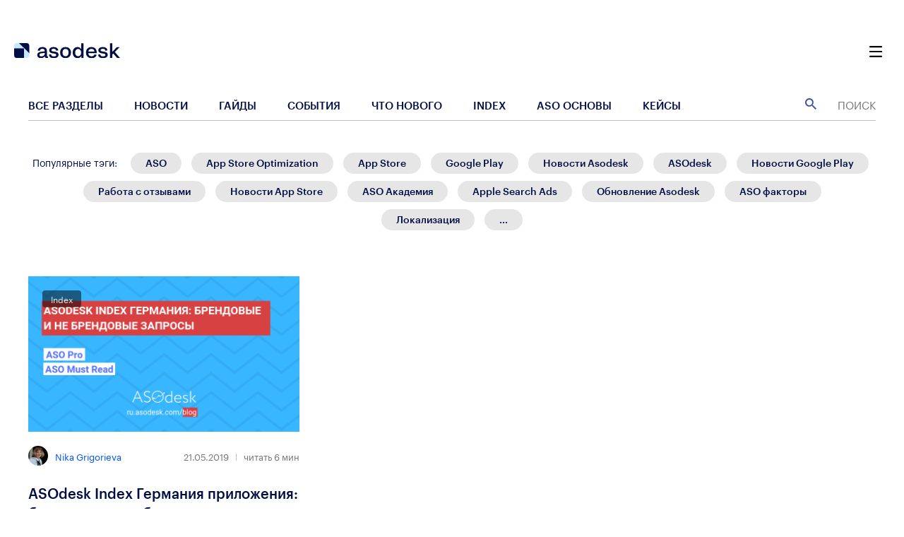

--- FILE ---
content_type: text/html; charset=UTF-8
request_url: https://ru.asodesk.com/blog/tag/aso-app-store/
body_size: 14994
content:
<!DOCTYPE html>

<html lang="ru-RU">

<head>
	<title>aso app store &#8212; Asodesk блог</title>
<meta charset="UTF-8" />
<meta name="viewport" content="width=device-width, initial-scale=1" />
<meta name="template" content=" " />
<link rel='dns-prefetch' href='//ru.asodesk.com' />
<link rel='dns-prefetch' href='//fonts.googleapis.com' />
<link rel='dns-prefetch' href='//s.w.org' />
<link rel="alternate" type="application/rss+xml" title="Asodesk блог &raquo; Лента" href="https://ru.asodesk.com/blog/feed/" />
<link rel="alternate" type="application/rss+xml" title="Asodesk блог &raquo; Лента комментариев" href="https://ru.asodesk.com/blog/comments/feed/" />
<link rel="alternate" type="application/rss+xml" title="Asodesk блог &raquo; Лента метки aso app store" href="https://ru.asodesk.com/blog/tag/aso-app-store/feed/" />
		<script type="text/javascript">
			window._wpemojiSettings = {"baseUrl":"https:\/\/s.w.org\/images\/core\/emoji\/11\/72x72\/","ext":".png","svgUrl":"https:\/\/s.w.org\/images\/core\/emoji\/11\/svg\/","svgExt":".svg","source":{"concatemoji":"https:\/\/ru.asodesk.com\/blog\/wp-includes\/js\/wp-emoji-release.min.js?ver=5.0.22"}};
			!function(e,a,t){var n,r,o,i=a.createElement("canvas"),p=i.getContext&&i.getContext("2d");function s(e,t){var a=String.fromCharCode;p.clearRect(0,0,i.width,i.height),p.fillText(a.apply(this,e),0,0);e=i.toDataURL();return p.clearRect(0,0,i.width,i.height),p.fillText(a.apply(this,t),0,0),e===i.toDataURL()}function c(e){var t=a.createElement("script");t.src=e,t.defer=t.type="text/javascript",a.getElementsByTagName("head")[0].appendChild(t)}for(o=Array("flag","emoji"),t.supports={everything:!0,everythingExceptFlag:!0},r=0;r<o.length;r++)t.supports[o[r]]=function(e){if(!p||!p.fillText)return!1;switch(p.textBaseline="top",p.font="600 32px Arial",e){case"flag":return s([55356,56826,55356,56819],[55356,56826,8203,55356,56819])?!1:!s([55356,57332,56128,56423,56128,56418,56128,56421,56128,56430,56128,56423,56128,56447],[55356,57332,8203,56128,56423,8203,56128,56418,8203,56128,56421,8203,56128,56430,8203,56128,56423,8203,56128,56447]);case"emoji":return!s([55358,56760,9792,65039],[55358,56760,8203,9792,65039])}return!1}(o[r]),t.supports.everything=t.supports.everything&&t.supports[o[r]],"flag"!==o[r]&&(t.supports.everythingExceptFlag=t.supports.everythingExceptFlag&&t.supports[o[r]]);t.supports.everythingExceptFlag=t.supports.everythingExceptFlag&&!t.supports.flag,t.DOMReady=!1,t.readyCallback=function(){t.DOMReady=!0},t.supports.everything||(n=function(){t.readyCallback()},a.addEventListener?(a.addEventListener("DOMContentLoaded",n,!1),e.addEventListener("load",n,!1)):(e.attachEvent("onload",n),a.attachEvent("onreadystatechange",function(){"complete"===a.readyState&&t.readyCallback()})),(n=t.source||{}).concatemoji?c(n.concatemoji):n.wpemoji&&n.twemoji&&(c(n.twemoji),c(n.wpemoji)))}(window,document,window._wpemojiSettings);
		</script>
		<style type="text/css">
img.wp-smiley,
img.emoji {
	display: inline !important;
	border: none !important;
	box-shadow: none !important;
	height: 1em !important;
	width: 1em !important;
	margin: 0 .07em !important;
	vertical-align: -0.1em !important;
	background: none !important;
	padding: 0 !important;
}
</style>
<link rel='stylesheet' id='wp-block-library-css'  href='https://ru.asodesk.com/blog/wp-includes/css/dist/block-library/style.min.css?ver=5.0.22' type='text/css' media='all' />
<link rel='stylesheet' id='menu-image-css'  href='https://ru.asodesk.com/blog/wp-content/plugins/menu-image/includes/css/menu-image.css?ver=2.9.6' type='text/css' media='all' />
<link rel='stylesheet' id='ct-startup-blog-google-fonts-css'  href='//fonts.googleapis.com/css?family=Montserrat%3A400%7CSource+Sans+Pro%3A400%2C400i%2C700&#038;subset=latin%2Clatin-ext&#038;ver=5.0.22' type='text/css' media='all' />
<link rel='stylesheet' id='ct-startup-blog-font-awesome-css'  href='https://ru.asodesk.com/blog/wp-content/themes/asodesk/assets/font-awesome/css/all.min.css?ver=5.0.22' type='text/css' media='all' />
<link rel='stylesheet' id='ct-startup-blog-style-css'  href='https://ru.asodesk.com/blog/wp-content/themes/asodesk/style.css?ver=5.0.22' type='text/css' media='all' />
<link rel='stylesheet' id='slb_core-css'  href='https://ru.asodesk.com/blog/wp-content/plugins/simple-lightbox/client/css/app.css?ver=2.8.0' type='text/css' media='all' />
<script type='text/javascript' src='https://ru.asodesk.com/blog/wp-includes/js/jquery/jquery.js?ver=1.12.4'></script>
<script type='text/javascript' src='https://ru.asodesk.com/blog/wp-includes/js/jquery/jquery-migrate.min.js?ver=1.4.1'></script>
<link rel='https://api.w.org/' href='https://ru.asodesk.com/blog/wp-json/' />
<link rel="EditURI" type="application/rsd+xml" title="RSD" href="https://ru.asodesk.com/blog/xmlrpc.php?rsd" />
<link rel="wlwmanifest" type="application/wlwmanifest+xml" href="https://ru.asodesk.com/blog/wp-includes/wlwmanifest.xml" /> 
<meta name="generator" content="WordPress 5.0.22" />
      <meta name="onesignal" content="wordpress-plugin"/>
          <link rel="manifest"
            href="https://ru.asodesk.com/blog/wp-content/plugins/onesignal-free-web-push-notifications/sdk_files/manifest.json.php?gcm_sender_id="/>
          <script src="https://cdn.onesignal.com/sdks/OneSignalSDK.js" async></script>    <script>

      window.OneSignal = window.OneSignal || [];

      OneSignal.push( function() {
        OneSignal.SERVICE_WORKER_UPDATER_PATH = "OneSignalSDKUpdaterWorker.js.php";
        OneSignal.SERVICE_WORKER_PATH = "OneSignalSDKWorker.js.php";
        OneSignal.SERVICE_WORKER_PARAM = { scope: '/' };

        OneSignal.setDefaultNotificationUrl("https://ru.asodesk.com/blog");
        var oneSignal_options = {};
        window._oneSignalInitOptions = oneSignal_options;

        oneSignal_options['wordpress'] = true;
oneSignal_options['appId'] = '';
oneSignal_options['autoRegister'] = false;
oneSignal_options['httpPermissionRequest'] = { };
oneSignal_options['httpPermissionRequest']['enable'] = true;
oneSignal_options['welcomeNotification'] = { };
oneSignal_options['welcomeNotification']['title'] = "";
oneSignal_options['welcomeNotification']['message'] = "";
oneSignal_options['path'] = "https://ru.asodesk.com/blog/wp-content/plugins/onesignal-free-web-push-notifications/sdk_files/";
oneSignal_options['promptOptions'] = { };
oneSignal_options['notifyButton'] = { };
oneSignal_options['notifyButton']['enable'] = true;
oneSignal_options['notifyButton']['position'] = 'bottom-right';
oneSignal_options['notifyButton']['theme'] = 'default';
oneSignal_options['notifyButton']['size'] = 'medium';
oneSignal_options['notifyButton']['prenotify'] = true;
oneSignal_options['notifyButton']['showCredit'] = true;
oneSignal_options['notifyButton']['text'] = {};
              OneSignal.init(window._oneSignalInitOptions);
                    });

      function documentInitOneSignal() {
        var oneSignal_elements = document.getElementsByClassName("OneSignal-prompt");

        var oneSignalLinkClickHandler = function(event) { OneSignal.push(['registerForPushNotifications']); event.preventDefault(); };        for(var i = 0; i < oneSignal_elements.length; i++)
          oneSignal_elements[i].addEventListener('click', oneSignalLinkClickHandler, false);
      }

      if (document.readyState === 'complete') {
           documentInitOneSignal();
      }
      else {
           window.addEventListener("load", function(event){
               documentInitOneSignal();
          });
      }
    </script>

<link rel="icon" href="https://ru.asodesk.com/blog/wp-content/uploads/2021/06/favicon.ico" sizes="32x32" />
<link rel="icon" href="https://ru.asodesk.com/blog/wp-content/uploads/2021/06/favicon.ico" sizes="192x192" />
<link rel="apple-touch-icon-precomposed" href="https://ru.asodesk.com/blog/wp-content/uploads/2021/06/favicon.ico" />
<meta name="msapplication-TileImage" content="https://ru.asodesk.com/blog/wp-content/uploads/2021/06/favicon.ico" />
	<script>
        window.config = window.config || {};
          window.config.svg = {
          	root: '/blog/wp-content/themes/asodesk/img/',
          	filename: 'svg-symbols.svg'
          };
    </script>
    <script>
        (function(H){H.className=H.className.replace(/\bno-js\b/,'js')})(document.documentElement)
    </script>
</head>
<body id="asodesk" class="archive tag tag-aso-app-store tag-67 ">
		<div class="page">
		<div class="page__header">
			            <header class="header">
                <div class="container">
                    <div class="logotype">
                        <a href="/">
                            <img src="/blog/wp-content/themes/asodesk/img/content/logotype.svg" />
                        </a>
                    </div>
                    
                    <div class="header__actions">
                        <a class="btn btn--blue" href="https://hq.asodesk.com/accounts/signup/"><span class="btn__label">попробовать бесплатно</span></a>
			<a class="btn" style="border: 1px solid #d1d1d1" href="#calendly" onclick="Calendly.initPopupWidget({url: 'https://calendly.com/asodesk_sd/30min'});return false;"><span class="btn__label">запланировать демо</span></a>
                       	<a class="btn" style="border:none;background:none;" href="https://hq.asodesk.com/accounts/login/"><span class="btn__label" style="color:#000e45; font-size:16px;">войти ▸</span></a>
			
                      <!--  <br class="medium-only"/>
			<a class="btn btn--link" href="https://hq.asodesk.com/accounts/signup/"><span class="btn__label">создать аккаунт</span></a>
                   -->
			<div class="footer additional-langs item-has-children" style="display:none"> 	
    			<ul><li><a>ru</a></li>
			<ul class="langs-sub-menu"><li>
			<a href="https://asodesk.com/blog/">en</a></li></ul>
			</ul>
			</div>		   
		 </div>
                    <div class="header__icon js-open-nav">
                        <svg class="icon-menu js-open-nav" viewBox="0 0 100 100" width="80">
                            <path class="line top" d="m 70,33 h -40 c 0,0 -8.5,-0.149796 -8.5,8.5 0,8.649796 8.5,8.5 8.5,8.5 h 20 v -20" />
                            <path class="line middle" d="m 70,50 h -40" />
                            <path class="line bottom" d="m 30,67 h 40 c 0,0 8.5,0.149796 8.5,-8.5 0,-8.649796 -8.5,-8.5 -8.5,-8.5 h -20 v 20" />
                        </svg>
                    </div>
                </div>
		<div class="menu-moved"><div id="menu-primary" class="menu-container menu-primary" role="navigation">
    <nav class="menu"><ul id="menu-primary-items" class="menu-primary-items hierarchical"><li id="menu-item-2198" class="menu-item menu-item-type-custom menu-item-object-custom menu-item-has-children"><a href="#"><span class="link_before">продукты</span></a>
<ul class="sub-menu">
	<li id="menu-item-2199" class="menu-item menu-item-type-custom menu-item-object-custom"><a href="https://ru.asodesk.com/app-store-optimization"class="custom-flex"><img width="30" height="30" src="https://ru.asodesk.com/blog/wp-content/uploads/2021/07/aso.png" class="menu-image menu-image-title-after" alt="" /><span class="menu-image-title-after menu-image-title"></span><div class="custom-wrap">ASO-инструменты <span class="badge-must">MUST</span><br/><span class="sub">Полный набор инструментов для работы с ASO</span></div></a></li>
	<li id="menu-item-3937" class="menu-item menu-item-type-custom menu-item-object-custom"><a href="https://ru.asodesk.com/replies-to-reviews"class="custom-flex"><img width="30" height="29" src="https://ru.asodesk.com/blog/wp-content/uploads/2021/07/reply-analytics.png" class="menu-image menu-image-title-after" alt="" /><span class="menu-image-title-after menu-image-title"></span><div class="custom-wrap">Аналитика и ответы на отзывы <span class="badge-pro">PRO</span><br/><span class="sub">Исследование данных App Store и Google Play</span></div></a></li>
	<li id="menu-item-2201" class="menu-item menu-item-type-custom menu-item-object-custom"><a href="https://ru.asodesk.com/competitor-research"class="custom-flex"><img width="30" height="30" src="https://ru.asodesk.com/blog/wp-content/uploads/2021/07/competitors.png" class="menu-image menu-image-title-after" alt="" /><span class="menu-image-title-after menu-image-title"></span><div class="custom-wrap">Исследование конкурентов<br/><span class="sub">Инструменты для анализа приложений конкурентов</span></div></a></li>
	<li id="menu-item-2210" class="menu-item menu-item-type-custom menu-item-object-custom"><a href="https://api.asodesk.com/"class="custom-flex"><img width="30" height="30" src="https://ru.asodesk.com/blog/wp-content/uploads/2021/07/api.png" class="menu-image menu-image-title-after" alt="" /><span class="menu-image-title-after menu-image-title"></span><div class="custom-wrap">API<br/><span class="sub">Создание своих отчётов и доступ к данным за любой период</span></div></a></li>
	<li id="menu-item-2204" class="menu-item menu-item-type-custom menu-item-object-custom"><a href="https://ru.asodesk.com/competitors_and_charts"class="custom-flex"><img width="26" height="30" src="https://ru.asodesk.com/blog/wp-content/uploads/2021/07/topcharts.png" class="menu-image menu-image-title-after" alt="" /><span class="menu-image-title-after menu-image-title"></span><div class="custom-wrap">Топ-чарты и аналитика<br/><span class="sub">Исследование данных App Store и Google Play</span></div></a></li>
	<li id="menu-item-2208" class="menu-item menu-item-type-custom menu-item-object-custom"><a href="https://ru.asodesk.com/free-tools"class="custom-flex"><img width="28" height="30" src="https://ru.asodesk.com/blog/wp-content/uploads/2021/07/freetools.png" class="menu-image menu-image-title-after" alt="" /><span class="menu-image-title-after menu-image-title"></span><div class="custom-wrap">Бесплатные ASO-инструменты<br/><span class="sub">Бесплатные возможности для работы с поисковой оптимизацией</span></div></a></li>
</ul>
</li>
<li id="menu-item-10761" class="menu-item menu-item-type-custom menu-item-object-custom"><a target="_blank" href="https://ru.asodesk.com/rustore-trial"><span class="link_before">RuStore</span></a></li>
<li id="menu-item-13630" class="menu-item menu-item-type-custom menu-item-object-custom"><a target="_blank" href="https://ru.asodesk.com/keyword-boost"><span class="link_before">вывод в топ</span></a></li>
<li id="menu-item-5655" class="menu-item menu-item-type-custom menu-item-object-custom"><a href="https://academy.asodesk.com/"><span class="link_before">академия</span></a></li>
<li id="menu-item-2220" class="menu-item menu-item-type-custom menu-item-object-custom"><a href="https://ru.asodesk.com/agency"><span class="link_before">агентство</span></a></li>
<li id="menu-item-2223" class="menu-item menu-item-type-custom menu-item-object-custom menu-item-has-children"><a href="#"><span class="link_before">ресурсы</span></a>
<ul class="sub-menu">
	<li id="menu-item-2225" class="menu-item menu-item-type-custom menu-item-object-custom menu-item-home"><a href="https://ru.asodesk.com/blog/"class="custom-flex"><img width="30" height="24" src="https://ru.asodesk.com/blog/wp-content/uploads/2021/07/01_blog.png" class="menu-image menu-image-title-after" alt="" /><span class="menu-image-title-after menu-image-title"></span><div class="custom-wrap">Блог<br/><span class="sub">Статьи, инструкции, советы и новости по ASO и маркетингу мобильных приложений</span></div></a></li>
	<li id="menu-item-2224" class="menu-item menu-item-type-custom menu-item-object-custom"><a href="https://ru.asodesk.com/knowledge"class="custom-flex"><img width="26" height="30" src="https://ru.asodesk.com/blog/wp-content/uploads/2021/07/02_knowledge.png" class="menu-image menu-image-title-after" alt="" /><span class="menu-image-title-after menu-image-title"></span><div class="custom-wrap">Сборник знаний<br/><span class="sub">Подборка важных материалов по ASO и маркетингу мобильных приложений</span></div></a></li>
	<li id="menu-item-3814" class="menu-item menu-item-type-custom menu-item-object-custom"><a href="https://ru.asodesk.com/webinars"class="custom-flex"><img width="25" height="30" src="https://ru.asodesk.com/blog/wp-content/uploads/2021/07/03_webinar.png" class="menu-image menu-image-title-after" alt="" /><span class="menu-image-title-after menu-image-title"></span><div class="custom-wrap">Вебинары<br/><span class="sub">Лекции от экспертов в маркетинге мобильных приложений</span></div></a></li>
	<li id="menu-item-3813" class="menu-item menu-item-type-custom menu-item-object-custom"><a href="https://ru.asodesk.com/free-video-course"class="custom-flex"><img width="30" height="30" src="https://ru.asodesk.com/blog/wp-content/uploads/2021/07/04_video_course.png" class="menu-image menu-image-title-after" alt="" /><span class="menu-image-title-after menu-image-title"></span><div class="custom-wrap">Бесплатный видеокурс<br/><span class="sub">11 лекций по ASO от А до Я</span></div></a></li>
	<li id="menu-item-2226" class="menu-item menu-item-type-custom menu-item-object-custom"><a href="https://ru.asodesk.com/email-course"class="custom-flex"><img width="30" height="25" src="https://ru.asodesk.com/blog/wp-content/uploads/2021/07/05_ASO_101.png" class="menu-image menu-image-title-after" alt="" /><span class="menu-image-title-after menu-image-title"></span><div class="custom-wrap">Бесплатный курс ASO с нуля<br/><span class="sub">Бесплатный email-курс для начинающих ASO-специалистов</span></div></a></li>
	<li id="menu-item-2227" class="menu-item menu-item-type-custom menu-item-object-custom"><a href="https://asodesk.com/hacks"class="custom-flex"><img width="28" height="30" src="https://ru.asodesk.com/blog/wp-content/uploads/2021/07/06_Growth_hacks.png" class="menu-image menu-image-title-after" alt="" /><span class="menu-image-title-after menu-image-title"></span><div class="custom-wrap">Бесплатный курс ASO Growth Hacks<br/><span class="sub">Бесплатный email-курс для продвинутых ASO-специалистов</span></div></a></li>
	<li id="menu-item-10123" class="menu-item menu-item-type-custom menu-item-object-custom"><a href="https://ru.asodesk.com/reviews_33tips"class="custom-flex"><img width="30" height="23" src="https://ru.asodesk.com/blog/wp-content/uploads/2022/02/33hacks.png" class="menu-image menu-image-title-after" alt="33 life hacks" /><span class="menu-image-title-after menu-image-title"></span><div class="custom-wrap">‎33 лайфхака по работе с отзывами<br/><span class="sub">PDF-гайд для эффективной работы с отзывами в App Store и Google Play</span></div></a></li>
	<li id="menu-item-4348" class="menu-item menu-item-type-custom menu-item-object-custom"><a href="https://asodesk.com/calendar-2021"class="custom-flex"><img width="30" height="30" src="https://ru.asodesk.com/blog/wp-content/uploads/2021/07/07_Calendar.png" class="menu-image menu-image-title-after" alt="" /><span class="menu-image-title-after menu-image-title"></span><div class="custom-wrap">Календарь мобильных мероприятий<br/><span class="sub">Главные события мобильного рынка в этом году</span></div></a></li>
	<li id="menu-item-11986" class="menu-item menu-item-type-custom menu-item-object-custom"><a href="https://ru.asodesk.com/aso-glossary"class="custom-flex"><img width="36" height="28" src="https://ru.asodesk.com/blog/wp-content/uploads/2022/10/glossary.png" class="menu-image menu-image-title-after" alt="" /><span class="menu-image-title-after menu-image-title"></span><div class="custom-wrap">ASO-глоссарий<br/><span class="sub">Термины, которые нужно знать ASO-специалистам</span></div></a></li>
	<li id="menu-item-11987" class="menu-item menu-item-type-custom menu-item-object-custom"><a href="https://help.asodesk.com/en"class="custom-flex"><img width="30" height="36" src="https://ru.asodesk.com/blog/wp-content/uploads/2022/10/справочный-центр.png" class="menu-image menu-image-title-after" alt="" /><span class="menu-image-title-after menu-image-title"></span><div class="custom-wrap">Справочный центр<br/><span class="sub">Инструкции по работе с Asodesk</span></div></a></li>
</ul>
</li>
<li id="menu-item-10762" class="menu-item menu-item-type-custom menu-item-object-custom"><a href="https://ru.asodesk.com/cases"><span class="link_before">кейсы</span></a></li>
<li id="menu-item-2212" class="menu-item menu-item-type-custom menu-item-object-custom"><a href="https://ru.asodesk.com/pricing"><span class="link_before">цены</span></a></li>
</ul></nav></div>
</div>
		 <div class="header__actions_1350">
                        <a class="btn btn--blue" href="https://hq.asodesk.com/accounts/signup/"><span class="btn__label">попробовать бесплатно</span></a>
			<a class="btn" style="border: 1px solid #d1d1d1" href="#calendly" onclick="Calendly.initPopupWidget({url: 'https://calendly.com/asodesk_sd/30min'});return false;"><span class="btn__label">запланировать демо</span></a>
                       	<a class="btn" style="border:none;background:none;" href="https://hq.asodesk.com/accounts/login/"><span class="btn__label" style="color:#000e45; font-size:16px;">войти ▸</span></a>
                       <div class="additional-langs item-has-children" style="display:none"> 	
    			<ul><li><a>ru</a></li>
			<ul class="langs-sub-menu"><li>
			<a href="https://asodesk.com/blog/">en</a></li></ul>
			</ul>
			</div>
	</div> 
            </header>
                    </div>
		<main class="page__content">
					<section class="section categories">
    <div class="container">
	    <div class="categories__wrap">
			<div id="menu-secondary" class="menu-container menu-secondary" role="navigation">
	<nav class="menu"><ul id="menu-secondary-items" class="menu-secondary-items"><li id="menu-item-2239" class="menu-item menu-item-type-custom menu-item-object-custom menu-item-2239"><a href="/blog/">Все разделы</a></li>
<li id="menu-item-2238" class="menu-item menu-item-type-taxonomy menu-item-object-category menu-item-2238"><a href="https://ru.asodesk.com/blog/category/aso-news/">Новости</a></li>
<li id="menu-item-2694" class="menu-item menu-item-type-taxonomy menu-item-object-category menu-item-2694"><a href="https://ru.asodesk.com/blog/category/%d0%b3%d0%b0%d0%b9%d0%b4%d1%8b/">Гайды</a></li>
<li id="menu-item-2695" class="menu-item menu-item-type-taxonomy menu-item-object-category menu-item-2695"><a href="https://ru.asodesk.com/blog/category/events/">События</a></li>
<li id="menu-item-2697" class="menu-item menu-item-type-taxonomy menu-item-object-category menu-item-2697"><a href="https://ru.asodesk.com/blog/category/updates/">Что нового</a></li>
<li id="menu-item-2698" class="menu-item menu-item-type-taxonomy menu-item-object-category menu-item-2698"><a href="https://ru.asodesk.com/blog/category/index/">Index</a></li>
<li id="menu-item-2699" class="menu-item menu-item-type-taxonomy menu-item-object-category menu-item-2699"><a href="https://ru.asodesk.com/blog/category/aso/">ASO Основы</a></li>
<li id="menu-item-2700" class="menu-item menu-item-type-taxonomy menu-item-object-category menu-item-2700"><a href="https://ru.asodesk.com/blog/category/%d1%81ases/">Кейсы</a></li>
</ul></nav></div>
		<form class="search" action="https://ru.asodesk.com/blog/" method="get">
		            <div class="search__icon">
		                <svg class="icon__icon-search" width="16px" height="16px">
		                    <use xlink:href="#icon-search"></use>
		                </svg>
		            </div>
		            <div class="search__input">
		                <input type="text" name="s" value="" placeholder="Поиск" />
		            </div>
		            <div class="search__button">
		                <input type="submit">
		            </div>
		        </form>
	    </div>
    </div>
</section>
<section class="section tags">
    <div class="container">
		<div class="tags__list">
	<span class="tags__title">Популярные тэги:</span>
	<a class="tags__item" href="https://ru.asodesk.com/blog/tag/aso/">ASO</a>
	<a class="tags__item" href="https://ru.asodesk.com/blog/tag/app-store-optimization/">App Store Optimization</a>
	<a class="tags__item" href="https://ru.asodesk.com/blog/tag/app-store/">App Store</a>
	<a class="tags__item" href="https://ru.asodesk.com/blog/tag/google-play/">Google Play</a>
	<a class="tags__item" href="https://ru.asodesk.com/blog/tag/%d0%bd%d0%be%d0%b2%d0%be%d1%81%d1%82%d0%b8-asodesk/">Новости Asodesk</a>
	<a class="tags__item" href="https://ru.asodesk.com/blog/tag/asodesk/">ASOdesk</a>
	<a class="tags__item" href="https://ru.asodesk.com/blog/tag/%d0%bd%d0%be%d0%b2%d0%be%d1%81%d1%82%d0%b8-google-play/">Новости Google Play</a>
	<a class="tags__item" href="https://ru.asodesk.com/blog/tag/%d1%80%d0%b0%d0%b1%d0%be%d1%82%d0%b0-%d1%81-%d0%be%d1%82%d0%b7%d1%8b%d0%b2%d0%b0%d0%bc%d0%b8/">Работа с отзывами</a>
	<a class="tags__item" href="https://ru.asodesk.com/blog/tag/%d0%bd%d0%be%d0%b2%d0%be%d1%81%d1%82%d0%b8-app-store/">Новости App Store</a>
	<a class="tags__item" href="https://ru.asodesk.com/blog/tag/aso-%d0%b0%d0%ba%d0%b0%d0%b4%d0%b5%d0%bc%d0%b8%d1%8f/">ASO Академия</a>
	<a class="tags__item" href="https://ru.asodesk.com/blog/tag/apple-search-ads/">Apple Search Ads</a>
	<a class="tags__item" href="https://ru.asodesk.com/blog/tag/%d0%9e%d0%b1%d0%bd%d0%be%d0%b2%d0%bb%d0%b5%d0%bd%d0%b8%d0%b5-asodesk/">Обновление Asodesk</a>
	<a class="tags__item" href="https://ru.asodesk.com/blog/tag/aso-%d1%84%d0%b0%d0%ba%d1%82%d0%be%d1%80%d1%8b/">ASO факторы</a>
	<a class="tags__item" href="https://ru.asodesk.com/blog/tag/%d0%bb%d0%be%d0%ba%d0%b0%d0%bb%d0%b8%d0%b7%d0%b0%d1%86%d0%b8%d1%8f/">Локализация</a>
	<a class="tags__item" href="https://ru.asodesk.com/blog/tag/%d0%ba%d0%bb%d1%8e%d1%87%d0%b5%d0%b2%d1%8b%d0%b5-%d1%81%d0%bb%d0%be%d0%b2%d0%b0/">Ключевые слова</a>
	<a class="tags__item" href="https://ru.asodesk.com/blog/tag/%d0%be%d0%b1%d1%83%d1%87%d0%b5%d0%bd%d0%b8%d0%b5-aso/">Обучение ASO</a>
	<a class="tags__item" href="https://ru.asodesk.com/blog/tag/%d0%b8%d1%81%d1%81%d0%bb%d0%b5%d0%b4%d0%be%d0%b2%d0%b0%d0%bd%d0%b8%d0%b5/">Исследование</a>
	<a class="tags__item" href="https://ru.asodesk.com/blog/tag/%d0%be%d1%82%d0%b7%d1%8b%d0%b2%d1%8b/">Отзывы</a>
	<a class="tags__item" href="https://ru.asodesk.com/blog/tag/%d0%be%d1%82%d0%b2%d0%b5%d1%82%d1%8b-%d0%bd%d0%b0-%d0%be%d1%82%d0%b7%d1%8b%d0%b2%d1%8b/">ответы на отзывы</a>
	<a class="tags__item" href="https://ru.asodesk.com/blog/tag/%d0%bd%d0%be%d0%b2%d0%be%d1%81%d1%82%d0%b8-huawei/">новости Huawei</a>
	<a class="tags__item" href="https://ru.asodesk.com/blog/tag/%d0%b2%d0%b8%d0%b7%d1%83%d0%b0%d0%bb%d1%8c%d0%bd%d0%b0%d1%8f-%d0%be%d0%bf%d1%82%d0%b8%d0%bc%d0%b8%d0%b7%d0%b0%d1%86%d0%b8%d1%8f/">визуальная оптимизация</a>
	<a class="tags__item" href="https://ru.asodesk.com/blog/tag/aso-digest/">ASO digest</a>
	<a class="tags__item" href="https://ru.asodesk.com/blog/tag/%d0%bf%d1%80%d0%be%d0%b4%d0%b2%d0%b8%d0%b6%d0%b5%d0%bd%d0%b8%d0%b5/">Продвижение</a>
	<a class="tags__item" href="https://ru.asodesk.com/blog/tag/%d1%81%d0%b5%d0%bc%d0%b0%d0%bd%d1%82%d0%b8%d1%87%d0%b5%d1%81%d0%ba%d0%be%d0%b5-%d1%8f%d0%b4%d1%80%d0%be/">Семантическое ядро</a>
	<a class="tags__item" href="https://ru.asodesk.com/blog/tag/apple/">Apple</a>
	<a class="tags__item" href="https://ru.asodesk.com/blog/tag/%d0%be%d1%80%d0%b3%d0%b0%d0%bd%d0%b8%d1%87%d0%b5%d1%81%d0%ba%d0%b8%d0%b9-%d1%82%d1%80%d0%b0%d1%84%d0%b8%d0%ba/">Органический трафик</a>
	<a class="tags__item" href="https://ru.asodesk.com/blog/tag/%d1%82%d0%b5%d0%ba%d1%81%d1%82%d0%be%d0%b2%d0%b0%d1%8f-%d0%be%d0%bf%d1%82%d0%b8%d0%bc%d0%b8%d0%b7%d0%b0%d1%86%d0%b8%d1%8f/">Текстовая оптимизация</a>
	<a class="tags__item" href="https://ru.asodesk.com/blog/tag/%d0%ba%d0%b5%d0%b9%d1%81%d1%8b/">Кейсы</a>
	<a class="tags__item" href="https://ru.asodesk.com/blog/tag/%d0%b2%d0%b5%d0%b1%d0%b8%d0%bd%d0%b0%d1%80/">Вебинар</a>
	<a class="tags__item" href="https://ru.asodesk.com/blog/tag/aso-%d0%ba%d1%83%d1%80%d1%81%d1%8b/">ASO Курсы</a>
	<a class="tags__item" href="https://ru.asodesk.com/blog/tag/mobile-games/">Mobile Games</a>
	<a class="tags__item" href="https://ru.asodesk.com/blog/tag/localization/">Localization</a>
	<a class="tags__item" href="https://ru.asodesk.com/blog/tag/updates/">Updates</a>
	<a class="tags__item" href="https://ru.asodesk.com/blog/tag/asa/">ASA</a>
	<a class="tags__item" href="https://ru.asodesk.com/blog/tag/experts/">Experts</a>
	<a class="tags__item" href="https://ru.asodesk.com/blog/tag/%d0%bd%d0%be%d0%b2%d0%be%d1%81%d1%82%d0%b8-ios/">Новости iOS</a>
	<a class="tags__item" href="https://ru.asodesk.com/blog/tag/%d1%82%d1%80%d0%b5%d0%bd%d0%b4%d1%8b/">тренды</a>
	<a class="tags__item" href="https://ru.asodesk.com/blog/tag/%d0%bc%d0%be%d0%b1%d0%b8%d0%bb%d1%8c%d0%bd%d1%8b%d0%b9-%d0%bc%d0%b0%d1%80%d0%ba%d0%b5%d1%82%d0%b8%d0%bd%d0%b3/">мобильный маркетинг</a>
	<a class="tags__item" href="https://ru.asodesk.com/blog/tag/%d0%b8%d0%bd%d1%81%d1%82%d1%80%d1%83%d0%bc%d0%b5%d0%bd%d1%82%d1%8b-aso/">Инструменты ASO</a>
	<a class="tags__item" href="https://ru.asodesk.com/blog/tag/%d0%ba%d0%be%d0%bd%d1%84%d0%b5%d1%80%d0%b5%d0%bd%d1%86%d0%b8%d1%8f/">Конференция</a>
	<a class="tags__item" href="https://ru.asodesk.com/blog/tag/rustore/">RuStore</a>
	<a class="tags__item" href="https://ru.asodesk.com/blog/tag/%d0%be%d0%b1%d1%83%d1%87%d0%b0%d1%8e%d1%89%d0%b8%d0%b9-%d0%ba%d1%83%d1%80%d1%81/">Обучающий курс</a>
	<a class="tags__item" href="https://ru.asodesk.com/blog/tag/%d0%bf%d0%b0%d1%80%d1%82%d0%bd%d0%b5%d1%80%d1%81%d0%ba%d0%b8%d0%b9-%d0%bc%d0%b0%d1%82%d0%b5%d1%80%d0%b8%d0%b0%d0%bb/">Партнерский материал</a>
	<a class="tags__item" href="https://ru.asodesk.com/blog/tag/%d0%b0%d0%bd%d0%b0%d0%bb%d0%b8%d0%b7-%d0%ba%d0%be%d0%bd%d0%ba%d1%83%d1%80%d0%b5%d0%bd%d1%82%d0%be%d0%b2/">Анализ конкурентов</a>
	<a class="tags__item" href="https://ru.asodesk.com/blog/tag/%d1%81%d0%ba%d1%80%d0%b8%d0%bd%d1%88%d0%be%d1%82%d1%8b/">Скриншоты</a>
	<a class="tags__item" href="https://ru.asodesk.com/blog/tag/%d0%bf%d0%be%d0%b8%d1%81%d0%ba%d0%be%d0%b2%d1%8b%d0%b9-%d1%82%d1%80%d0%b0%d1%84%d0%b8%d0%ba/">Поисковый трафик</a>
	<a class="tags__item" href="https://ru.asodesk.com/blog/tag/aso-%d0%b4%d0%b0%d0%b9%d0%b4%d0%b6%d0%b5%d1%81%d1%82/">ASO дайджест</a>
	<a class="tags__item" href="https://ru.asodesk.com/blog/tag/index/">Index</a>
	<a class="tags__item" href="https://ru.asodesk.com/blog/tag/%d0%b0%d0%bd%d0%b0%d0%bb%d0%b8%d0%b7/">Анализ</a>
	<a class="tags__item" href="https://ru.asodesk.com/blog/tag/%d0%bf%d0%bb%d0%b0%d1%82%d0%bd%d1%8b%d0%b9-%d1%82%d1%80%d0%b0%d1%84%d0%b8%d0%ba/">Платный трафик</a>
	<a class="tags__item" href="https://ru.asodesk.com/blog/tag/%d0%bc%d0%b5%d1%82%d0%b0%d0%b4%d0%b0%d0%bd%d0%bd%d1%8b%d0%b5/">Метаданные</a>
	<a class="tags__item" href="https://ru.asodesk.com/blog/tag/%d0%bd%d0%be%d0%b2%d0%be%d1%81%d1%82%d0%b8-android/">Новости Android</a>
	<a class="tags__item" href="https://ru.asodesk.com/blog/tag/%d0%bc%d0%be%d0%b1%d0%b8%d0%bb%d1%8c%d0%bd%d0%b0%d1%8f-%d1%80%d0%b5%d0%ba%d0%bb%d0%b0%d0%bc%d0%b0/">Мобильная реклама</a>
	<a class="tags__item" href="https://ru.asodesk.com/blog/tag/%d0%b0%d0%bd%d0%b0%d0%bb%d0%b8%d0%b7-%d1%8d%d1%84%d1%84%d0%b5%d0%ba%d1%82%d0%b8%d0%b2%d0%bd%d0%be%d1%81%d1%82%d0%b8-aso/">Анализ эффективности ASO</a>
	<a class="tags__item" href="https://ru.asodesk.com/blog/tag/%d1%80%d0%b0%d0%b1%d0%be%d1%82%d0%b0-%d1%81-%d0%bc%d0%b5%d1%82%d0%b0%d0%b4%d0%b0%d0%bd%d0%bd%d1%8b%d0%bc%d0%b8/">Работа с метаданными</a>
	<a class="tags__item" href="https://ru.asodesk.com/blog/tag/%d0%bc%d0%b0%d1%80%d0%ba%d0%b5%d1%82%d0%b8%d0%bd%d0%b3/">Маркетинг</a>
	<a class="tags__item" href="https://ru.asodesk.com/blog/tag/%d1%8d%d0%ba%d1%81%d0%bf%d0%b5%d1%80%d1%82%d1%8b/">эксперты</a>
	<a class="tags__item" href="https://ru.asodesk.com/blog/tag/%d0%98%d0%bd%d1%82%d0%b5%d0%b3%d1%80%d0%b0%d1%86%d0%b8%d1%8f/">Интеграция</a>
	<a class="tags__item" href="https://ru.asodesk.com/blog/tag/asodesk-academy/">Asodesk Academy</a>
	<a class="tags__item" href="https://ru.asodesk.com/blog/tag/samsung-galaxy-store/">Samsung Galaxy Store</a>
	<a class="tags__item" href="https://ru.asodesk.com/blog/tag/%d0%bd%d0%be%d0%b2%d0%be%d1%81%d1%82%d0%b8/">Новости</a>
	<a class="tags__item" href="https://ru.asodesk.com/blog/tag/app-store-connect/">App Store Connect</a>
	<a class="tags__item" href="https://ru.asodesk.com/blog/tag/ios-11-12/">iOS 11/12</a>
	<a class="tags__item" href="https://ru.asodesk.com/blog/tag/%d0%be%d1%88%d0%b8%d0%b1%d0%ba%d0%b8-%d0%b2-aso/">Ошибки в ASO</a>
	<a class="tags__item" href="https://ru.asodesk.com/blog/tag/%d0%b8%d1%82%d0%b5%d1%80%d0%b0%d1%86%d0%b8%d0%b8-aso/">Итерации ASO</a>
	<a class="tags__item" href="https://ru.asodesk.com/blog/tag/%d0%bc%d0%b5%d1%82%d0%b0-%d0%b4%d0%b0%d0%bd%d0%bd%d1%8b%d0%b5/">Мета-данные</a>
	<a class="tags__item" href="https://ru.asodesk.com/blog/tag/ab-%d1%82%d0%b5%d1%81%d1%82%d0%b8%d1%80%d0%be%d0%b2%d0%b0%d0%bd%d0%b8%d0%b5/">A\B-тестирование</a>
	<a class="tags__item" href="https://ru.asodesk.com/blog/tag/%d1%80%d0%b5%d0%ba%d0%be%d0%bc%d0%b5%d0%bd%d0%b4%d0%b0%d1%86%d0%b8%d0%b8/">Рекомендации</a>
	<a class="tags__item" href="https://ru.asodesk.com/blog/tag/wine-time/">Wine Time</a>
	<a class="tags__item" href="https://ru.asodesk.com/blog/tag/%d0%b0%d0%bd%d0%b0%d0%bb%d0%b8%d0%b7-%d0%bf%d0%be%d0%b8%d1%81%d0%ba%d0%be%d0%b2%d0%be%d0%b3%d0%be-%d1%82%d1%80%d0%b0%d1%84%d0%b8%d0%ba%d0%b0/">Анализ поискового трафика</a>
	<a class="tags__item" href="https://ru.asodesk.com/blog/tag/keywords/">Keywords</a>
	<a class="tags__item" href="https://ru.asodesk.com/blog/tag/%d1%84%d0%b8%d1%87%d0%b5%d1%80%d0%b8%d0%bd%d0%b3/">Фичеринг</a>
	<a class="tags__item" href="https://ru.asodesk.com/blog/tag/news/">News</a>
	<a class="tags__item" href="https://ru.asodesk.com/blog/tag/apple-news/">Apple news</a>
	<a class="tags__item" href="https://ru.asodesk.com/blog/tag/%d1%87%d1%91%d1%80%d0%bd%d0%b0%d1%8f-%d0%bf%d1%8f%d1%82%d0%bd%d0%b8%d1%86%d0%b0/">Чёрная пятница</a>
	<a class="tags__item" href="https://ru.asodesk.com/blog/tag/aso-%d0%bd%d0%be%d0%b2%d0%be%d1%81%d1%82%d0%b8/">ASO новости</a>
	<a class="tags__item" href="https://ru.asodesk.com/blog/tag/g2/">G2</a>
	<a class="tags__item" href="https://ru.asodesk.com/blog/tag/marketing/">Marketing</a>
	<a class="tags__item" href="https://ru.asodesk.com/blog/tag/%d0%bb%d0%b0%d0%b9%d1%84%d1%85%d0%b0%d0%ba%d0%b8/">лайфхаки</a>
	<a class="tags__item" href="https://ru.asodesk.com/blog/tag/%d0%b2%d0%b8%d0%b7%d1%83%d0%b0%d0%bb%d1%8c%d0%bd%d0%be%d0%b5-aso/">Визуальное ASO</a>
	<a class="tags__item" href="https://ru.asodesk.com/blog/tag/%d0%b8%d0%b3%d1%80%d0%be%d0%b2%d1%8b%d0%b5-%d0%bf%d1%80%d0%b8%d0%bb%d0%be%d0%b6%d0%b5%d0%bd%d0%b8%d1%8f/">игровые приложения</a>
	<a class="tags__item" href="https://ru.asodesk.com/blog/tag/%d0%bd%d0%b5%d0%b1%d1%80%d0%b5%d0%bd%d0%b4%d0%be%d0%b2%d1%8b%d0%b9-%d1%82%d1%80%d0%b0%d1%84%d0%b8%d0%ba/">Небрендовый трафик</a>
	<a class="tags__item" href="https://ru.asodesk.com/blog/tag/app-promotion-summit/">App Promotion Summit</a>
	<a class="tags__item" href="https://ru.asodesk.com/blog/tag/%d0%a1%d0%b5%d0%b7%d0%be%d0%bd%d0%bd%d0%be%d0%b5-aso/">Сезонное ASO</a>
	<a class="tags__item" href="https://ru.asodesk.com/blog/tag/longread/">Лонгрид</a>
	<a class="tags__item" href="https://ru.asodesk.com/blog/tag/%d0%b2%d0%be%d1%80%d0%ba%d1%88%d0%be%d0%bf/">Воркшоп</a>
	<a class="tags__item" href="https://ru.asodesk.com/blog/tag/%d0%b4%d0%be%d0%ba%d0%bb%d0%b0%d0%b4/">Доклад</a>
	<a class="tags__item" href="https://ru.asodesk.com/blog/tag/%d0%b4%d0%be%d0%bf%d0%be%d0%bb%d0%bd%d0%b8%d1%82%d0%b5%d0%bb%d1%8c%d0%bd%d1%8b%d0%b5-%d0%bb%d0%be%d0%ba%d0%b0%d0%bb%d0%b8%d0%b7%d0%b0%d1%86%d0%b8%d0%b8/">Дополнительные локализации</a>
	<a class="tags__item" href="https://ru.asodesk.com/blog/tag/%d0%bf%d1%80%d0%b0%d0%ba%d1%82%d0%b8%d0%ba%d1%83%d0%bc/">Практикум</a>
	<a class="tags__item" href="https://ru.asodesk.com/blog/tag/%d0%bf%d1%80%d0%b5%d0%b7%d0%b5%d0%bd%d1%82%d0%b0%d1%86%d0%b8%d1%8f/">Презентация</a>
	<a class="tags__item" href="https://ru.asodesk.com/blog/tag/%d0%b4%d0%bb%d1%8f-%d0%bd%d0%b0%d1%87%d0%b8%d0%bd%d0%b0%d1%8e%d1%89%d0%b8%d1%85/">Для начинающих</a>
	<a class="tags__item" href="https://ru.asodesk.com/blog/tag/%d1%8d%d1%82%d0%b0%d0%bf%d1%8b-aso/">Этапы ASO</a>
	<a class="tags__item" href="https://ru.asodesk.com/blog/tag/%d1%87%d0%b0%d1%81%d1%82%d0%be%d1%82%d0%bd%d0%be%d1%81%d1%82%d1%8c-%d0%bf%d0%be%d0%b8%d1%81%d0%ba%d0%be%d0%b2%d1%8b%d1%85-%d0%b7%d0%b0%d0%bf%d1%80%d0%be%d1%81%d0%be%d0%b2/">Частотность поисковых запросов</a>
	<a class="tags__item" href="https://ru.asodesk.com/blog/tag/%d0%bf%d0%b5%d1%80%d0%b5%d0%b2%d0%be%d0%b4/">перевод</a>
	<a class="tags__item" href="https://ru.asodesk.com/blog/tag/%d1%81%d0%b5%d1%80%d0%b2%d0%b8%d1%81%d1%8b-%d0%bf%d0%b5%d1%80%d0%b5%d0%b2%d0%be%d0%b4%d0%b0/">сервисы перевода</a>
	<a class="tags__item" href="https://ru.asodesk.com/blog/tag/%d0%ba%d0%be%d0%bd%d1%81%d1%82%d1%80%d1%83%d0%ba%d1%82%d0%be%d1%80%d1%8b-%d1%81%d0%ba%d1%80%d0%b8%d0%bd%d1%88%d0%be%d1%82%d0%be%d0%b2/">конструкторы скриншотов</a>
	<a class="tags__item" href="https://ru.asodesk.com/blog/tag/%d1%80%d0%b0%d1%81%d1%87%d0%b5%d1%82-%d0%ba%d0%be%d0%bd%d0%b2%d0%b5%d1%80%d1%81%d0%b8%d0%b8/">Расчет конверсии</a>
	<a class="tags__item" href="https://ru.asodesk.com/blog/tag/%d0%bf%d1%80%d0%b8%d0%bd%d1%86%d0%b8%d0%bf%d1%8b-aso/">принципы ASO</a>
	<a class="tags__item" href="https://ru.asodesk.com/blog/tag/%d0%b2%d0%b5%d0%b1%d0%b8%d0%bd%d0%b0%d1%80%d1%8b/">Вебинары</a>
	<a class="tags__item" href="https://ru.asodesk.com/blog/tag/%d0%be%d1%84%d0%be%d1%80%d0%bc%d0%bb%d0%b5%d0%bd%d0%b8%d0%b5-%d1%81%d1%82%d1%80%d0%b0%d0%bd%d0%b8%d1%86%d1%8b/">Оформление страницы</a>
	<a class="tags__item" href="https://ru.asodesk.com/blog/tag/%d0%b3%d1%80%d0%b0%d1%84%d0%b8%d0%ba%d0%b0/">Графика</a>
	<a class="tags__item" href="https://ru.asodesk.com/blog/tag/in-app/">In-App</a>
	<a class="tags__item" href="https://ru.asodesk.com/blog/tag/aso-%d0%bf%d1%80%d0%b0%d0%ba%d1%82%d0%b8%d0%ba%d1%83%d0%bc/">ASO практикум</a>
	<a class="tags__item" href="https://ru.asodesk.com/blog/tag/android-apps/">Android apps</a>
	<a class="tags__item" href="https://ru.asodesk.com/blog/tag/traffic-score/">Traffic Score</a>
	<a class="tags__item" href="https://ru.asodesk.com/blog/tag/traffic-volume/">Traffic Volume</a>
	<a class="tags__item" href="https://ru.asodesk.com/blog/tag/aso-app-store/">aso app store</a>
	<a class="tags__item" href="https://ru.asodesk.com/blog/tag/aso-index/">ASO Index</a>
	<a class="tags__item" href="https://ru.asodesk.com/blog/tag/wwdc/">WWDC</a>
	<a class="tags__item" href="https://ru.asodesk.com/blog/tag/apple-wacth/">Apple Wacth</a>
	<a class="tags__item" href="https://ru.asodesk.com/blog/tag/aso-pro/">ASO PRO</a>
	<a class="tags__item" href="https://ru.asodesk.com/blog/tag/analytics/">Analytics</a>
	<a class="tags__item" href="https://ru.asodesk.com/blog/tag/white-nights/">White Nights</a>
	<a class="tags__item" href="https://ru.asodesk.com/blog/tag/bug-app-store/">Bug App Store</a>
	<a class="tags__item" href="https://ru.asodesk.com/blog/tag/%d0%b1%d1%80%d0%b5%d0%bd%d0%b4%d0%be%d0%b2%d1%8b%d0%b5-%d0%b7%d0%b0%d0%bf%d1%80%d0%be%d1%81%d1%8b/">Брендовые запросы</a>
	<a class="tags__item" href="https://ru.asodesk.com/blog/tag/app-events/">App events</a>
	<a class="tags__item" href="https://ru.asodesk.com/blog/tag/aso-conference/">ASO Conference</a>
	<a class="tags__item" href="https://ru.asodesk.com/blog/tag/aso-results/">ASO results</a>
	<a class="tags__item" href="https://ru.asodesk.com/blog/tag/aso-%d1%80%d0%b5%d0%b7%d1%83%d0%bb%d1%8c%d1%82%d0%b0%d1%82%d1%8b/">ASO результаты</a>
	<a class="tags__item" href="https://ru.asodesk.com/blog/tag/google-news/">Google news</a>
	<a class="tags__item" href="https://ru.asodesk.com/blog/tag/android-news/">Android news</a>
	<a class="tags__item" href="https://ru.asodesk.com/blog/tag/ios-news/">iOS news</a>
	<a class="tags__item" href="https://ru.asodesk.com/blog/tag/%d0%b0%d0%ba%d1%86%d0%b8%d0%b8/">Акции</a>
	<a class="tags__item" href="https://ru.asodesk.com/blog/tag/%d1%80%d0%b5%d1%84%d0%b5%d1%80%d0%b0%d0%bb%d1%8c%d0%bd%d0%b0%d1%8f-%d0%bf%d1%80%d0%be%d0%b3%d1%80%d0%b0%d0%bc%d0%bc%d0%b0/">Реферальная программа</a>
	<a class="tags__item" href="https://ru.asodesk.com/blog/tag/%d0%b0%d0%ba%d1%86%d0%b8%d1%8f/">Акция</a>
	<a class="tags__item" href="https://ru.asodesk.com/blog/tag/%d0%b0%d0%ba%d1%86%d0%b8%d1%8f-asodesk/">Акция ASOdesk</a>
	<a class="tags__item" href="https://ru.asodesk.com/blog/tag/%d0%b1%d0%be%d0%bd%d1%83%d1%81%d1%8b-asodesk/">Бонусы ASOdesk</a>
	<a class="tags__item" href="https://ru.asodesk.com/blog/tag/%d1%82%d0%b0%d1%80%d0%b3%d0%b5%d1%82%d0%b8%d1%80%d0%be%d0%b2%d0%b0%d0%bd%d0%bd%d0%b0%d1%8f-%d1%80%d0%b5%d0%ba%d0%bb%d0%b0%d0%bc%d0%b0/">Таргетированная реклама</a>
	<a class="tags__item" href="https://ru.asodesk.com/blog/tag/%d1%80%d0%b5%d0%ba%d0%bb%d0%b0%d0%bc%d0%b0-%d0%b2-%d0%bf%d1%80%d0%b8%d0%bb%d0%be%d0%b6%d0%b5%d0%bd%d0%b8%d1%8f%d1%85/">Реклама в приложениях</a>
	<a class="tags__item" href="https://ru.asodesk.com/blog/tag/%d0%b0%d0%bd%d0%b0%d0%bb%d0%b8%d0%b7-%d1%8d%d1%84%d1%84%d0%b5%d0%ba%d1%82%d0%b8%d0%b2%d0%bd%d0%be%d1%81%d1%82%d0%b8-%d1%80%d0%b5%d0%ba%d0%bb%d0%b0%d0%bc%d1%8b/">Анализ эффективности рекламы</a>
	<a class="tags__item" href="https://ru.asodesk.com/blog/tag/%d0%b1%d1%80%d0%b5%d0%bd%d0%b4%d0%be%d0%b2%d1%8b%d0%b9-%d1%82%d1%80%d0%b0%d1%84%d0%b8%d0%ba/">Брендовый трафик</a>
	<a class="tags__item" href="https://ru.asodesk.com/blog/tag/wn-conference/">WN Conference</a>
	<a class="tags__item" href="https://ru.asodesk.com/blog/tag/%d0%bf%d0%be%d1%85%d0%be%d0%b6%d0%b8%d0%b5-%d0%bf%d1%80%d0%b8%d0%bb%d0%be%d0%b6%d0%b5%d0%bd%d0%b8%d1%8f/">Похожие приложения</a>
	<a class="tags__item" href="https://ru.asodesk.com/blog/tag/%d1%82%d0%be%d0%bf-%d1%87%d0%b0%d1%80%d1%82%d1%8b/">Топ-чарты</a>
	<a class="tags__item" href="https://ru.asodesk.com/blog/tag/kpi/">KPI</a>
	<a class="tags__item" href="https://ru.asodesk.com/blog/tag/optimizer/">Optimizer</a>
	<a class="tags__item" href="https://ru.asodesk.com/blog/tag/%d1%81%d1%82%d0%be%d0%b8%d0%bc%d0%be%d1%81%d1%82%d1%8c-aso/">стоимость ASO</a>
	<a class="tags__item" href="https://ru.asodesk.com/blog/tag/%d0%b1%d1%8e%d0%b4%d0%b6%d0%b5%d1%82-%d0%bd%d0%b0-aso/">бюджет на ASO</a>
	<a class="tags__item" href="https://ru.asodesk.com/blog/tag/%d0%b4%d0%be%d1%81%d1%82%d0%b8%d0%b6%d0%b5%d0%bd%d0%b8%d1%8f-asodesk/">Достижения ASOdesk</a>
	<a class="tags__item" href="https://ru.asodesk.com/blog/tag/%d1%80%d0%b5%d0%ba%d0%b0%d0%bf/">Рекап</a>
	<a class="tags__item" href="https://ru.asodesk.com/blog/tag/a-b-%d1%82%d0%b5%d1%81%d1%82%d0%b8%d1%80%d0%be%d0%b2%d0%b0%d0%bd%d0%b8%d0%b5/">A/B-тестирование</a>
	<a class="tags__item" href="https://ru.asodesk.com/blog/tag/aso-%d1%81%d0%bf%d0%b5%d1%86%d0%b8%d0%b0%d0%bb%d0%b8%d1%81%d1%82/">ASO-специалист</a>
	<a class="tags__item" href="https://ru.asodesk.com/blog/tag/%d0%a2%d0%b5%d1%80%d0%bc%d0%b8%d0%bd%d1%8b/">Термины</a>
	<a class="tags__item" href="https://ru.asodesk.com/blog/tag/%d0%9c%d0%be%d1%82%d0%b8%d0%b2%d0%b8%d1%80%d0%be%d0%b2%d0%b0%d0%bd%d0%bd%d1%8b%d0%b9-%d1%82%d1%80%d0%b0%d1%84%d0%b8%d0%ba/">Мотивированный трафик</a>
	<a class="tags__item" href="https://ru.asodesk.com/blog/tag/monetization/">Monetization</a>
	<a class="tags__item" href="https://ru.asodesk.com/blog/tag/%d0%b8%d0%bd%d1%82%d0%b5%d0%bd%d1%81%d0%b8%d0%b2/">интенсив</a>
	<a class="tags__item" href="https://ru.asodesk.com/blog/tag/%d0%be%d0%b1%d1%83%d1%87%d0%b5%d0%bd%d0%b8%d0%b5/">обучение</a>
	<a class="tags__item" href="https://ru.asodesk.com/blog/tag/%d0%af%d0%bf%d0%be%d0%bd%d0%b8%d1%8f/">Япония</a>
	<a class="tags__item" href="https://ru.asodesk.com/blog/tag/%d1%80%d0%b5%d0%b9%d1%82%d0%b8%d0%bd%d0%b3-%d0%bf%d1%80%d0%b8%d0%bb%d0%be%d0%b6%d0%b5%d0%bd%d0%b8%d1%8f/">рейтинг приложения</a>
	<a class="tags__item" href="https://ru.asodesk.com/blog/tag/%d0%ae%d0%b6%d0%bd%d0%b0%d1%8f-%d0%9a%d0%be%d1%80%d0%b5%d1%8f/">Южная Корея</a>
	<a class="tags__item" href="https://ru.asodesk.com/blog/tag/appgallery/">AppGallery</a>
	<a class="tags__item" href="https://ru.asodesk.com/blog/tag/getapps/">GetApps</a>
	<a class="tags__item" href="https://ru.asodesk.com/blog/tag/%d0%9f%d0%bb%d0%b0%d1%82%d0%bd%d0%be%d0%b5-ua/">Платное UA</a>
	<a class="tags__item" href="https://ru.asodesk.com/blog/tag/ua/">UA</a>
	<a class="tags__item" href="https://ru.asodesk.com/blog/tag/user-acquisition/">user acquisition</a>
	<a class="tags__item" href="https://ru.asodesk.com/blog/tag/seo/">SEO</a>
	<a class="tags__item" href="https://ru.asodesk.com/blog/tag/custom-store-listings/">Custom Store Listings</a>
	<a class="tags__item" href="https://ru.asodesk.com/blog/tag/%d0%9a%d0%b0%d1%81%d1%82%d0%be%d0%bc%d0%bd%d1%8b%d0%b5-%d1%81%d1%82%d1%80%d0%b0%d0%bd%d0%b8%d1%86%d1%8b-%d0%bf%d1%80%d0%b8%d0%bb%d0%be%d0%b6%d0%b5%d0%bd%d0%b8%d0%b9/">Кастомные страницы приложений</a>
	<a class="tags__btn" href="#">...</a>
</div>    </div>
</section>
<section class="section posts">
    <div class="container">
        <div class="posts-list">
	    <div class="posts-item">
	<div class="posts-item__image"><a href="https://ru.asodesk.com/blog/asodesk-index-germany/"><div class="posts-item__tag">Index</div>ASOdesk Index Германия приложения: брендовые и не брендовые запросы<img width="810" height="450" src="https://ru.asodesk.com/blog/wp-content/uploads/2019/05/In-apps.png" class="attachment-full size-full wp-post-image" alt="" srcset="https://ru.asodesk.com/blog/wp-content/uploads/2019/05/In-apps.png 810w, https://ru.asodesk.com/blog/wp-content/uploads/2019/05/In-apps-300x167.png 300w, https://ru.asodesk.com/blog/wp-content/uploads/2019/05/In-apps-768x427.png 768w, https://ru.asodesk.com/blog/wp-content/uploads/2019/05/In-apps-640x356.png 640w" sizes="(max-width: 810px) 100vw, 810px" /></a></div>    <div class="posts-item__header">
        <a class="posts-item__header-author" href="#">
    <div class="posts-item__header-author-icon">
        <img alt='Nika Grigorieva' src='https://secure.gravatar.com/avatar/4e5ac4ed4d34c00e56e70b2b0944c06e?s=65&#038;d=monsterid&#038;r=g' srcset='https://secure.gravatar.com/avatar/4e5ac4ed4d34c00e56e70b2b0944c06e?s=130&#038;d=monsterid&#038;r=g 2x' class='avatar avatar-65 photo' height='65' width='65' />	
    </div>
    <div class="posts-item__header-author-name">Nika Grigorieva</div>
</a>
<div class="posts-item__author">
    <div class="posts-item__author-icon">
        <img alt='Nika Grigorieva' src='https://secure.gravatar.com/avatar/4e5ac4ed4d34c00e56e70b2b0944c06e?s=65&#038;d=monsterid&#038;r=g' srcset='https://secure.gravatar.com/avatar/4e5ac4ed4d34c00e56e70b2b0944c06e?s=130&#038;d=monsterid&#038;r=g 2x' class='avatar avatar-65 photo' height='65' width='65' />	
    </div>
    <div class="posts-item__author-text">
        <div class="posts-item__author-name">Nika Grigorieva</div>
        <a class="posts-item__author-email" href="mailto:ng@asodesk.com">ng@asodesk.com</a>
        <div class="posts-item__author-desc">ASO эксперт ASOdesk. Профессионал в мобильном и веб маркетинге, одна из основных компетенций — App Store Optimization. Живёт в Берлине.</div>
        <a class="posts-item__author-link" href="https://ru.asodesk.com/blog/author/nika/">Все статьи автора</a>
    </div>
</div>
        <div class="posts-item__header-info">
    <div class="posts-item__header-date">21.05.2019</div>
    <div class="posts-item__header-readtime"><span class="span-reading-time rt-reading-time"><span class="rt-label rt-prefix">читать</span> <span class="rt-time"> 6</span> <span class="rt-label rt-postfix">мин</span></span></div>
</div>    </div>
    <div class="posts-item__content">
        <h2 class="posts-item__content-title">
	        <a href="https://ru.asodesk.com/blog/asodesk-index-germany/">ASOdesk Index Германия приложения: брендовые и не брендовые запросы</a>
	    </h2>
        <div class="posts-item__content-text">
            <p>
	            Одной из задач ASO менеджера является поиск ключевых запросов, которые могут значительно повысить видимость приложения в поисковой выдаче. Для этого необходимо проанализировать релевантные ключевые запросы и выделить те, у которых&#8230;
	            <a href="https://ru.asodesk.com/blog/asodesk-index-germany/">Читать далее</a>
            </p>
        </div>
    </div>
</div>        </div>
    </div>
</section>
<section class="section pages">
	<div class="container">
		</div>
</section>
<section class="section block">
	<div class="container">
    <section id="custom_html-6" class="widget_text widget widget_custom_html"><div class="textwidget custom-html-widget"><div class="subscribe subscribe--register">
                                <div class="subscribe__form">
                                    <div class="subscribe__text">
                                        <div class="subscribe__title">Начните оптимизировать приложение<br/> вместе с ASOdesk</div>
                                        <div class="subscribe__subtitle">Банковская карта не потребуется</div>
                                    </div>
                                    <div class="subscribe__action">
                                        <a class="btn btn--blue btn--sq" href="https://ru.asodesk.com/trial"><span class="btn__label">Начать бесплатно</span>
                    </a>
                                        
                                    </div>
                                </div>
                            </div></div></section><section id="custom_html-10" class="widget_text widget widget_custom_html"><div class="textwidget custom-html-widget"><div class="subscribe subscribe--register" style="max-width: 1100px;margin: 0 auto;padding-bottom: 12rem;">
<div class="subscribe__wrapper">
        <div class="subscribe__form_cta">
            <div class="subscribe__text_cta">
                <div class="subscribe__title__cta">Начните оптимизировать приложение бесплатно</div>
                
            </div>
            <div class="subscribe__action__cta">
                <a class="btn btn--blue btn--sq btn_cta" href="https://hq.asodesk.com/accounts/signup/" style="white-space:nowrap;"><span class="btn__label_cta">Начать бесплатно</span>
</a>
            <div class="subscribe__subtitle__cta">Банковская карта не потребуется</div></div>
        </div>
      <div class="subscribe__form_cta_img">
<div class="cta__arrow">
    <img src="/blog/wp-content/themes/asodesk/img/content/cta_arrow.svg" style="width: 560px;" scale="0">
                
                
            </div>
            
          </div>
        </div>
    </div>
</div></section>	</div>
</section>

<style>
	.sp-form{margin: 0 !important;padding:0 !important;width:inherit !important;font-family: 'Montserrat', sans-serif !important;}
	@media screen and (max-width: 767px) {
		.sp-form {
			margin-top: 5rem !important;
		}
	}
</style>
		</main>
				<footer class="page__footer">
                <footer class="footer">
                    <div class="container">
			<div class="copyright__logotype">
                                    <img src="/blog/wp-content/themes/asodesk/img/content/logotype.svg">
                                </div>
                        	<aside id="sidebar-footer-area" class="sidebar widget-area sidebar-footer-area active-4" role="complementary">
		<section id="nav_menu-2" class="widget widget_nav_menu"><div class="widget-title">Продукты</div><div class="menu-%d0%9f%d1%80%d0%be%d0%b4%d1%83%d0%ba%d1%82%d1%8b-container"><ul id="menu-%d0%9f%d1%80%d0%be%d0%b4%d1%83%d0%ba%d1%82%d1%8b" class="menu"><li id="menu-item-2253" class="menu-item menu-item-type-custom menu-item-object-custom menu-item-2253"><a href="https://ru.asodesk.com/app-store-optimization">ASO-инструменты <img class="footer-menu-svg" data-original="https://static.tildacdn.com/tild3631-6338-4937-b761-396535306339/must.svg" imgfield="tn_img_1624383315442" src="https://static.tildacdn.com/tild3631-6338-4937-b761-396535306339/must.svg"></a></li>
<li id="menu-item-3938" class="menu-item menu-item-type-custom menu-item-object-custom menu-item-3938"><a href="https://ru.asodesk.com/replies-to-reviews">Ответы на отзывы <img class="footer-menu-svg" data-original="https://static.tildacdn.com/tild3631-3765-4666-b639-313231396431/pro.svg" imgfield="tn_img_1624383312245" src="https://static.tildacdn.com/tild3631-3765-4666-b639-313231396431/pro.svg"></a></li>
<li id="menu-item-2254" class="menu-item menu-item-type-custom menu-item-object-custom menu-item-2254"><a href="https://ru.asodesk.com/advanced">Аналитика приложений</a></li>
<li id="menu-item-2255" class="menu-item menu-item-type-custom menu-item-object-custom menu-item-2255"><a href="https://ru.asodesk.com/competitor-research">Анализ конкурентов</a></li>
<li id="menu-item-2256" class="menu-item menu-item-type-custom menu-item-object-custom menu-item-2256"><a href="https://storeconsole.com/ru">Store Console <img class="footer-menu-svg" data-original="https://static.tildacdn.com/tild3734-3264-4436-a334-646239623161/beta.svg" imgfield="tn_img_1622457910344" src="https://static.tildacdn.com/tild3734-3264-4436-a334-646239623161/beta.svg"></a></li>
<li id="menu-item-2257" class="menu-item menu-item-type-custom menu-item-object-custom menu-item-2257"><a href="https://ru.asodesk.com/topcharts-storeanalytics">Топ-чарты и аналитика</a></li>
<li id="menu-item-2258" class="menu-item menu-item-type-custom menu-item-object-custom menu-item-2258"><a href="https://ru.asodesk.com/app-monitoring">Мониторинг приложений</a></li>
<li id="menu-item-2259" class="menu-item menu-item-type-custom menu-item-object-custom menu-item-2259"><a href="https://ru.asodesk.com/campaigns">Вывод в топ <img class="footer-menu-svg" data-original="https://static.tildacdn.com/tild3838-6138-4637-a565-393633343963/photo.svg" imgfield="tn_img_1624383374289" src="https://static.tildacdn.com/tild3838-6138-4637-a565-393633343963/photo.svg"></a></li>
<li id="menu-item-2263" class="menu-item menu-item-type-custom menu-item-object-custom menu-item-2263"><a href="https://api.asodesk.com">API</a></li>
<li id="menu-item-2264" class="menu-item menu-item-type-custom menu-item-object-custom menu-item-2264"><a href="https://ru.asodesk.com/free-tools">Бесплатные ASO-инструменты</a></li>
</ul></div></section><section id="nav_menu-3" class="widget widget_nav_menu"><div class="widget-title">Знания</div><div class="menu-%d0%a0%d0%b5%d1%81%d1%83%d1%80%d1%81%d1%8b-container"><ul id="menu-%d0%a0%d0%b5%d1%81%d1%83%d1%80%d1%81%d1%8b" class="menu"><li id="menu-item-2270" class="menu-item menu-item-type-custom menu-item-object-custom menu-item-home menu-item-2270"><a href="https://ru.asodesk.com/blog/">Блог <img class="footer-menu-svg" data-original="https://static.tildacdn.com/tild6539-3763-4736-b235-363231356432/photo.svg" imgfield="tn_img_1622457891659" src="https://static.tildacdn.com/tild6539-3763-4736-b235-363231356432/photo.svg"></a></li>
<li id="menu-item-2266" class="menu-item menu-item-type-custom menu-item-object-custom menu-item-2266"><a href="https://ru.asodesk.com/knowledge">Сборник знаний</a></li>
<li id="menu-item-2271" class="menu-item menu-item-type-custom menu-item-object-custom menu-item-2271"><a href="https://ru.asodesk.com/webinars">Вебинары</a></li>
<li id="menu-item-3816" class="menu-item menu-item-type-custom menu-item-object-custom menu-item-3816"><a href="https://ru.asodesk.com/free-video-course">Бесплатный видеокурс <img class="footer-menu-svg" data-original="https://static.tildacdn.com/tild3838-6138-4637-a565-393633343963/photo.svg" imgfield="tn_img_1624383374289" src="https://static.tildacdn.com/tild3838-6138-4637-a565-393633343963/photo.svg"></a></li>
<li id="menu-item-2267" class="menu-item menu-item-type-custom menu-item-object-custom menu-item-2267"><a href="https://ru.asodesk.com/email-course">Бесплатный курс «ASO с нуля»</a></li>
<li id="menu-item-2268" class="menu-item menu-item-type-custom menu-item-object-custom menu-item-2268"><a href="https://ru.asodesk.com/hacks">Бесплатный курс «ASO Growth Hacks»</a></li>
<li id="menu-item-10108" class="menu-item menu-item-type-custom menu-item-object-custom menu-item-10108"><a href="https://ru.asodesk.com/reviews_33tips">Гайд «33 лайфхака по работе с отзывами»</a></li>
<li id="menu-item-4347" class="menu-item menu-item-type-custom menu-item-object-custom menu-item-4347"><a href="https://asodesk.com/calendar-2021">Календарь мобильных мероприятий</a></li>
<li id="menu-item-11269" class="menu-item menu-item-type-custom menu-item-object-custom menu-item-11269"><a href="https://ru.asodesk.com/aso-glossary">ASO-глоссарий</a></li>
<li id="menu-item-11984" class="menu-item menu-item-type-custom menu-item-object-custom menu-item-11984"><a href="https://asodesk.com/aso_index">ASO Index 2022 (EN)</a></li>
<li id="menu-item-2277" class="menu-item menu-item-type-custom menu-item-object-custom menu-item-2277"><a href="https://help.asodesk.com/ru/">Справочный центр</a></li>
</ul></div></section><section id="nav_menu-5" class="widget widget_nav_menu"><div class="widget-title">Направления</div><div class="menu-%d0%9d%d0%b0%d0%bf%d1%80%d0%b0%d0%b2%d0%bb%d0%b5%d0%bd%d0%b8%d1%8f-container"><ul id="menu-%d0%9d%d0%b0%d0%bf%d1%80%d0%b0%d0%b2%d0%bb%d0%b5%d0%bd%d0%b8%d1%8f" class="menu"><li id="menu-item-5664" class="menu-item menu-item-type-custom menu-item-object-custom menu-item-5664"><a href="https://academy.asodesk.com/"><span style="color: #0051ff;">Академия</span></a></li>
<li id="menu-item-5665" class="menu-item menu-item-type-custom menu-item-object-custom menu-item-5665"><a href="https://ru.asodesk.com/agency"><span style="color: #0051ff;">Агентство</span></a></li>
</ul></div></section><section id="nav_menu-4" class="widget widget_nav_menu"><div class="widget-title">Компания</div><div class="menu-%d0%ba%d0%be%d0%bc%d0%bf%d0%b0%d0%bd%d0%b8%d1%8f-container"><ul id="menu-%d0%ba%d0%be%d0%bc%d0%bf%d0%b0%d0%bd%d0%b8%d1%8f" class="menu"><li id="menu-item-2278" class="menu-item menu-item-type-custom menu-item-object-custom menu-item-2278"><a href="https://ru.asodesk.com/team">Про Asodesk</a></li>
<li id="menu-item-2280" class="menu-item menu-item-type-custom menu-item-object-custom menu-item-2280"><a href="https://ru.asodesk.com/pricing/">Цены</a></li>
<li id="menu-item-2279" class="menu-item menu-item-type-custom menu-item-object-custom menu-item-2279"><a href="https://ru.asodesk.com/cases">Кейсы</a></li>
<li id="menu-item-2283" class="menu-item menu-item-type-custom menu-item-object-custom menu-item-2283"><a href="https://asodesk.com/press">Пресса</a></li>
<li id="menu-item-2282" class="menu-item menu-item-type-custom menu-item-object-custom menu-item-2282"><a href="https://ru.asodesk.com/contact_us">Связаться с нами</a></li>
<li id="menu-item-10764" class="menu-item menu-item-type-custom menu-item-object-custom menu-item-10764"><a href="https://ru.asodesk.com/partners">Парнёры</a></li>
<li id="menu-item-10765" class="menu-item menu-item-type-custom menu-item-object-custom menu-item-10765"><a href="https://ru.asodesk.com/enterprise">Корпорациям</a></li>
</ul></div></section>	</aside>

	<aside id="sidebar-footer-area" class="sidebar widget-area sidebar-footer-area medium-on" role="complementary">
	
 <p class="widget-title" href="#collapseMenu-1" role="button" aria-expanded="true" aria-controls="collapseExample" data-toggle="collapse">Продукты</p>
  	<div class="collapse" id="collapseMenu-1">
		<div class="widget widget_nav_menu"><div class="menu-%d0%9f%d1%80%d0%be%d0%b4%d1%83%d0%ba%d1%82%d1%8b-container"><ul id="menu-%d0%9f%d1%80%d0%be%d0%b4%d1%83%d0%ba%d1%82%d1%8b-1" class="menu"><li class="menu-item menu-item-type-custom menu-item-object-custom menu-item-2253"><a href="https://ru.asodesk.com/app-store-optimization">ASO-инструменты <img class="footer-menu-svg" data-original="https://static.tildacdn.com/tild3631-6338-4937-b761-396535306339/must.svg" imgfield="tn_img_1624383315442" src="https://static.tildacdn.com/tild3631-6338-4937-b761-396535306339/must.svg"></a></li>
<li class="menu-item menu-item-type-custom menu-item-object-custom menu-item-3938"><a href="https://ru.asodesk.com/replies-to-reviews">Ответы на отзывы <img class="footer-menu-svg" data-original="https://static.tildacdn.com/tild3631-3765-4666-b639-313231396431/pro.svg" imgfield="tn_img_1624383312245" src="https://static.tildacdn.com/tild3631-3765-4666-b639-313231396431/pro.svg"></a></li>
<li class="menu-item menu-item-type-custom menu-item-object-custom menu-item-2254"><a href="https://ru.asodesk.com/advanced">Аналитика приложений</a></li>
<li class="menu-item menu-item-type-custom menu-item-object-custom menu-item-2255"><a href="https://ru.asodesk.com/competitor-research">Анализ конкурентов</a></li>
<li class="menu-item menu-item-type-custom menu-item-object-custom menu-item-2256"><a href="https://storeconsole.com/ru">Store Console <img class="footer-menu-svg" data-original="https://static.tildacdn.com/tild3734-3264-4436-a334-646239623161/beta.svg" imgfield="tn_img_1622457910344" src="https://static.tildacdn.com/tild3734-3264-4436-a334-646239623161/beta.svg"></a></li>
<li class="menu-item menu-item-type-custom menu-item-object-custom menu-item-2257"><a href="https://ru.asodesk.com/topcharts-storeanalytics">Топ-чарты и аналитика</a></li>
<li class="menu-item menu-item-type-custom menu-item-object-custom menu-item-2258"><a href="https://ru.asodesk.com/app-monitoring">Мониторинг приложений</a></li>
<li class="menu-item menu-item-type-custom menu-item-object-custom menu-item-2259"><a href="https://ru.asodesk.com/campaigns">Вывод в топ <img class="footer-menu-svg" data-original="https://static.tildacdn.com/tild3838-6138-4637-a565-393633343963/photo.svg" imgfield="tn_img_1624383374289" src="https://static.tildacdn.com/tild3838-6138-4637-a565-393633343963/photo.svg"></a></li>
<li class="menu-item menu-item-type-custom menu-item-object-custom menu-item-2263"><a href="https://api.asodesk.com">API</a></li>
<li class="menu-item menu-item-type-custom menu-item-object-custom menu-item-2264"><a href="https://ru.asodesk.com/free-tools">Бесплатные ASO-инструменты</a></li>
</ul></div></div> 
	</div>
 <p class="widget-title" href="#collapseMenu-2" role="button" aria-expanded="true" aria-controls="collapseExample" data-toggle="collapse">Знания</p> 
	<div class="collapse" id="collapseMenu-2">
		<div class="widget widget_nav_menu"><div class="menu-%d0%a0%d0%b5%d1%81%d1%83%d1%80%d1%81%d1%8b-container"><ul id="menu-%d0%a0%d0%b5%d1%81%d1%83%d1%80%d1%81%d1%8b-1" class="menu"><li class="menu-item menu-item-type-custom menu-item-object-custom menu-item-home menu-item-2270"><a href="https://ru.asodesk.com/blog/">Блог <img class="footer-menu-svg" data-original="https://static.tildacdn.com/tild6539-3763-4736-b235-363231356432/photo.svg" imgfield="tn_img_1622457891659" src="https://static.tildacdn.com/tild6539-3763-4736-b235-363231356432/photo.svg"></a></li>
<li class="menu-item menu-item-type-custom menu-item-object-custom menu-item-2266"><a href="https://ru.asodesk.com/knowledge">Сборник знаний</a></li>
<li class="menu-item menu-item-type-custom menu-item-object-custom menu-item-2271"><a href="https://ru.asodesk.com/webinars">Вебинары</a></li>
<li class="menu-item menu-item-type-custom menu-item-object-custom menu-item-3816"><a href="https://ru.asodesk.com/free-video-course">Бесплатный видеокурс <img class="footer-menu-svg" data-original="https://static.tildacdn.com/tild3838-6138-4637-a565-393633343963/photo.svg" imgfield="tn_img_1624383374289" src="https://static.tildacdn.com/tild3838-6138-4637-a565-393633343963/photo.svg"></a></li>
<li class="menu-item menu-item-type-custom menu-item-object-custom menu-item-2267"><a href="https://ru.asodesk.com/email-course">Бесплатный курс «ASO с нуля»</a></li>
<li class="menu-item menu-item-type-custom menu-item-object-custom menu-item-2268"><a href="https://ru.asodesk.com/hacks">Бесплатный курс «ASO Growth Hacks»</a></li>
<li class="menu-item menu-item-type-custom menu-item-object-custom menu-item-10108"><a href="https://ru.asodesk.com/reviews_33tips">Гайд «33 лайфхака по работе с отзывами»</a></li>
<li class="menu-item menu-item-type-custom menu-item-object-custom menu-item-4347"><a href="https://asodesk.com/calendar-2021">Календарь мобильных мероприятий</a></li>
<li class="menu-item menu-item-type-custom menu-item-object-custom menu-item-11269"><a href="https://ru.asodesk.com/aso-glossary">ASO-глоссарий</a></li>
<li class="menu-item menu-item-type-custom menu-item-object-custom menu-item-11984"><a href="https://asodesk.com/aso_index">ASO Index 2022 (EN)</a></li>
<li class="menu-item menu-item-type-custom menu-item-object-custom menu-item-2277"><a href="https://help.asodesk.com/ru/">Справочный центр</a></li>
</ul></div></div> 	</div> 	
 <p class="widget-title" href="#collapseMenu-3" role="button" aria-expanded="true" aria-controls="collapseExample" data-toggle="collapse">Направления</p>	
	<div class="collapse" id="collapseMenu-3">
		<div class="widget widget_nav_menu"><div class="menu-%d0%9d%d0%b0%d0%bf%d1%80%d0%b0%d0%b2%d0%bb%d0%b5%d0%bd%d0%b8%d1%8f-container"><ul id="menu-%d0%9d%d0%b0%d0%bf%d1%80%d0%b0%d0%b2%d0%bb%d0%b5%d0%bd%d0%b8%d1%8f-1" class="menu"><li class="menu-item menu-item-type-custom menu-item-object-custom menu-item-5664"><a href="https://academy.asodesk.com/"><span style="color: #0051ff;">Академия</span></a></li>
<li class="menu-item menu-item-type-custom menu-item-object-custom menu-item-5665"><a href="https://ru.asodesk.com/agency"><span style="color: #0051ff;">Агентство</span></a></li>
</ul></div></div>	</div>
 <p class="widget-title" href="#collapseMenu-4" role="button" aria-expanded="true" aria-controls="collapseExample" data-toggle="collapse">Компания</p>
	<div class="collapse" id="collapseMenu-4">
		<div class="widget widget_nav_menu"><div class="menu-%d0%ba%d0%be%d0%bc%d0%bf%d0%b0%d0%bd%d0%b8%d1%8f-container"><ul id="menu-%d0%ba%d0%be%d0%bc%d0%bf%d0%b0%d0%bd%d0%b8%d1%8f-1" class="menu"><li class="menu-item menu-item-type-custom menu-item-object-custom menu-item-2278"><a href="https://ru.asodesk.com/team">Про Asodesk</a></li>
<li class="menu-item menu-item-type-custom menu-item-object-custom menu-item-2280"><a href="https://ru.asodesk.com/pricing/">Цены</a></li>
<li class="menu-item menu-item-type-custom menu-item-object-custom menu-item-2279"><a href="https://ru.asodesk.com/cases">Кейсы</a></li>
<li class="menu-item menu-item-type-custom menu-item-object-custom menu-item-2283"><a href="https://asodesk.com/press">Пресса</a></li>
<li class="menu-item menu-item-type-custom menu-item-object-custom menu-item-2282"><a href="https://ru.asodesk.com/contact_us">Связаться с нами</a></li>
<li class="menu-item menu-item-type-custom menu-item-object-custom menu-item-10764"><a href="https://ru.asodesk.com/partners">Парнёры</a></li>
<li class="menu-item menu-item-type-custom menu-item-object-custom menu-item-10765"><a href="https://ru.asodesk.com/enterprise">Корпорациям</a></li>
</ul></div></div> 	</div>
	<div class="border" style="height: 1px; background-color: #eee;"></div>
	</aside>

	<!-- Subscribe form and copryright text -->
			<div class="copyright">
                                
                        
                                <div class="copyright__social">
                                   <!-- <a class="copyright__social-item" href="https://facebook.com/asodesk" target="_blank">
                                        <svg class="icon__icon-facebook" width="25px" height="25px">
                                            <use xlink:href="#icon-facebook"></use>
                                        </svg>
                                    </a> -->
                                    <a class="copyright__social-item" href="https://twitter.com/asodesk" target="_blank">
                                        <svg class="icon__icon-twitter" width="25px" height="25px">
                                            <use xlink:href="#icon-twitter"></use>
                                        </svg>
                                    </a>
                                    <a class="copyright__social-item" href="https://www.youtube.com/channel/UCOYKh3W_wOw0peM7BXfka_g" target="_blank">
                                        <svg class="icon__icon-youtube" width="25px" height="25px">
                                            <use xlink:href="#icon-youtube"></use>
                                        </svg>
                                    </a>
                                  <!--  <a class="copyright__social-item" href="https://www.instagram.com/asodesk/" target="_blank">
                                        <svg class="icon__icon-instagram" width="25px" height="25px">
                                            <use xlink:href="#icon-instagram"></use>
                                        </svg>
                                    </a> -->
                                    <a class="copyright__social-item" href="https://www.linkedin.com/company/asodeskinc/" target="_blank">
                                        <svg class="icon__icon-linkedin" width="25px" height="25px">
                                            <use xlink:href="#icon-linkedin"></use>
                                        </svg>
                                    </a>
                                    <a class="copyright__social-item" href="https://t.me/ASO_RU" target="_blank">
                                        <svg class="icon__icon-telegram" width="25px" height="25px">
                                            <use xlink:href="#icon-telegram"></use>
                                        </svg>
                                    </a>
                                </div>
	<div class="form-and-text">
	<div class="subscribe-form"> 
	<style>
		.sp-force-hide { display: none;}
		.sp-message{max-width: 40rem}
		.sp-invalid{text-align:left; color:#dc3545}
		.sp-form-horizontal .sp-element-container{align-items:flex-start;flex-wrap: unset;}
	</style>
	<span class="subscribe-text-before">Получать полезные новости:</span>
	<div class="subscribe__right sp-form-outer">
			<div id="sp-form-199362" sp-id="199362" sp-hash="83c8fb53a89d52474159885c709c280882d544e02701c4a4583252a3f081a932" sp-lang="ru" class="sp-form sp-form-regular sp-form-embed sp-form-horizontal" sp-show-options="%7B%22satellite%22%3Afalse%2C%22maDomain%22%3A%22login.sendpulse.com%22%2C%22formsDomain%22%3A%22forms.sendpulse.com%22%2C%22condition%22%3A%22onEnter%22%2C%22scrollTo%22%3A25%2C%22delay%22%3A10%2C%22repeat%22%3A3%2C%22background%22%3A%22rgba(0%2C%200%2C%200%2C%200.5)%22%2C%22position%22%3A%22bottom-right%22%2C%22animation%22%3A%22%22%2C%22hideOnMobile%22%3Afalse%2C%22urlFilter%22%3Afalse%2C%22urlFilterConditions%22%3A%5B%7B%22force%22%3A%22hide%22%2C%22clause%22%3A%22contains%22%2C%22token%22%3A%22%22%7D%5D%2C%22analytics%22%3A%7B%22ga%22%3A%7B%22eventLabel%22%3A%22%D0%A4%D0%BE%D1%80%D0%BC%D0%B0_%D0%BF%D0%BE%D0%B4%D0%BF%D0%B8%D1%81%D0%BA%D0%B8_ASOdesk_RU_Blog_Subscribers%22%2C%22send%22%3Afalse%7D%2C%22ym%22%3A%7B%22counterId%22%3Anull%2C%22eventLabel%22%3Anull%2C%22targetId%22%3Anull%2C%22send%22%3Afalse%7D%7D%2C%22utmEnable%22%3Atrue%7D">
		        <div class="sp-message"><div></div></div>
		        <div class="subscribe__input">
		            <form novalidate="" class="sp-element-container" style="display: flex;">
						<div sp-id="sp-6e326343-b563-4cb6-9292-6aea802a03d2">
							<input type="email" sp-type="email" name="sform[email]" class="subscribe__input-text" placeholder="Ваш e-mail" sp-tips="%7B%22required%22%3A%22%D0%9E%D0%B1%D1%8F%D0%B7%D0%B0%D1%82%D0%B5%D0%BB%D1%8C%D0%BD%D0%BE%D0%B5%20%D0%BF%D0%BE%D0%BB%D0%B5%22%2C%22wrong%22%3A%22%D0%9D%D0%B5%D0%B2%D0%B5%D1%80%D0%BD%D1%8B%D0%B9%20email-%D0%B0%D0%B4%D1%80%D0%B5%D1%81%22%7D" required="required" style="height:5rem">
						</div>
						<div sp-id="sp-72a9186e-b9cf-45bf-90e3-d1a1a2788caf">
							<button id="sp-72a9186e-b9cf-45bf-90e3-d1a1a2788caf" class="btn btn--sq btn--blue btn-subscribe"><span class="btn__label">подписаться</span></button>
						</div>
					</form>
		        </div>
	
	            <div class="subscribe__link">Нажимая на кнопку, вы даете согласие на обработку персональных данных и соглашаетесь c <a href="https://asodesk.com/docs/ru-en/privacy_policy">политикой конфиденциальности</a></div>
	        </div>
		</div>

<script type="text/javascript" async="async" src="//web.webformscr.com/apps/fc3/build/default-handler.js?1628575528384"></script> 
</div>  
<div class="copyright-text">
	<div class="mail__text">
		<a href="mailto:hello@asodesk.com">hello@asodesk.com</a>
  	</div>
	<div class="mail__text">&copy; 2015-2025 Asodesk
	</div>
	<!-- <div class="made_in pt-2">Made in Cyprus, <br>used around the globe✨<br>
	</div> -->
	<div class="website_designer pt-2" style="">website design and development<br><a href="https://wearekidults.com/" style="color:#0051ff !important;" target="_blank" rel="noopener">kidults</a><br>
	</div>
</div>
</div>
	
	</div>

 <!-- end of subscribe form and copyright text -->

                    </div>
                </footer>
            </div>
                    </footer>

       <!-- <section class="section footer__line" style="background: white;">
            <div class="container">
                <div class="footer__line-menu">
                    <ul>
                        <li><a href="https://asodesk.com/?lang=en">English</a></li>
                        <li><a href="https://ru.asodesk.com/">Русский</a></li>
                    </ul>
                </div>
            </div>
        </section> -->

        <section class="section footer__line">
            <div class="container">
			<div class="header__actions">
			<div class="additional-langs item-has-children"> 	
    			<ul><li><a>Русский</a></li>
			<ul class="langs-sub-menu"><li>
			<a href="https://asodesk.com/blog/">English</a></li></ul>
			</ul>
			</div>
			</div>
               <!-- <div class="footer__line-text">Copyright &copy; 2025 ASOdesk. All rights reserved.</div> -->
                <div class="footer__line-menu">
                    <ul>
			<li><a href="https://asodesk.com/docs/en-cy/agreement">Публичная оферта</a></li>
                        <li><a href="https://asodesk.com/docs/en-cy/privacy_policy">Политика конфиденциальности</a></li>
                        <li><a href="https://asodesk.com/docs/en-cy/cookie_policy">Политика использования cookie</a></li>
			<li><a href="https://asodesk.com/docs">Документы</a></li>

                    </ul>
                </div>
            </div>
        </section>
	</div>
	<script src="/blog/wp-content/themes/asodesk/js/main.min.js"></script>
	<script src="/blog/wp-content/themes/asodesk/js/bootstrap.min.js"></script>
	<!-- Calendly link widget begin -->
	<link href="https://assets.calendly.com/assets/external/widget.css" rel="stylesheet">
	<script src="https://assets.calendly.com/assets/external/widget.js" type="text/javascript" async></script>

		
	<style>
		.section.footer__line>.container ul li:first-child{margin-left: 0;}
	</style>
	
		
	<script type='text/javascript'>
/* <![CDATA[ */
var objectL10n = {"openMenu":"open menu","closeMenu":"close menu","openChildMenu":"open dropdown menu","closeChildMenu":"close dropdown menu","autoRotateSlider":"","sliderTime":""};
/* ]]> */
</script>
<script type='text/javascript' src='https://ru.asodesk.com/blog/wp-content/themes/asodesk/js/build/production.min.js?ver=5.0.22'></script>
<script type='text/javascript' src='https://ru.asodesk.com/blog/wp-includes/js/wp-embed.min.js?ver=5.0.22'></script>
<script type="text/javascript" id="slb_context">/* <![CDATA[ */if ( !!window.jQuery ) {(function($){$(document).ready(function(){if ( !!window.SLB ) { {$.extend(SLB, {"context":["public","user_guest"]});} }})})(jQuery);}/* ]]> */</script>
<!-- Google Tag Manager -->
<script>(function(w,d,s,l,i){w[l]=w[l]||[];w[l].push({'gtm.start':
new Date().getTime(),event:'gtm.js'});var f=d.getElementsByTagName(s)[0],
j=d.createElement(s),dl=l!='dataLayer'?'&l='+l:'';j.async=true;j.src=
'https://www.googletagmanager.com/gtm.js?id='+i+dl;f.parentNode.insertBefore(j,f);
})(window,document,'script','dataLayer','GTM-M3NG68');</script>
<!-- End Google Tag Manager -->

<!-- Google Tag Manager (noscript) -->
<noscript><iframe src="https://www.googletagmanager.com/ns.html?id=GTM-M3NG68"
height="0" width="0" style="display:none;visibility:hidden"></iframe></noscript>
<!-- End Google Tag Manager (noscript) -->
</body>
</html>

--- FILE ---
content_type: text/css
request_url: https://ru.asodesk.com/blog/wp-content/themes/asodesk/style.css?ver=5.0.22
body_size: 17334
content:
@-webkit-keyframes webkitfix{to{z-index:auto}}@-webkit-keyframes swiper-preloader-spin{to{-webkit-transform:rotate(360deg);transform:rotate(360deg)}}@keyframes swiper-preloader-spin{to{-webkit-transform:rotate(360deg);transform:rotate(360deg)}}body,html{height:100%}html{-ms-text-size-adjust:100%;-webkit-text-size-adjust:100%;font-size:10px;font-family:'Montserrat',sans-serif;font-family:'graphik';color:#000e45}body{margin:0}article,aside,details,figcaption,figure,footer,header,main,menu,nav,section,summary{display:block}audio,canvas,progress,video{display:inline-block;vertical-align:baseline}audio:not([controls]){display:none;height:0}[hidden],template{display:none}a,mark{color:#000e45}a{background-color:transparent;text-decoration:none}a:active,a:hover{outline:0}abbr[title]{border-bottom:1px dotted}dfn{font-style:italic}mark{background:#ff0}sub,sup{font-size:75%;line-height:0;position:relative;vertical-align:baseline}sup{top:-.5em}sub{bottom:-.25em}img{border:0;max-width:100%}svg:not(:root){overflow:hidden}blockquote,figure,p{margin:0}hr{-webkit-box-sizing:content-box;box-sizing:content-box;height:0}pre{overflow:auto}code,kbd,pre,samp{font-family:monospace,monospace;font-size:1em}button,input,optgroup,select,textarea{color:inherit;font:inherit;margin:0}fieldset{margin:0;padding:0;border:0;outline:0;font-size:100%;vertical-align:baseline;background:0 0}button{overflow:visible;cursor:pointer}button,select{text-transform:none}html input[type=button],input[type=reset],input[type=submit]{-webkit-appearance:button;cursor:pointer}button[disabled],html input[disabled]{cursor:default}button::-moz-focus-inner,input::-moz-focus-inner{border:0;padding:0}input{line-height:normal}input[type=checkbox],input[type=radio]{-webkit-box-sizing:border-box;box-sizing:border-box;padding:0}input[type=number]::-webkit-inner-spin-button,input[type=number]::-webkit-outer-spin-button{height:auto}input[type=search]{-webkit-appearance:textfield;-webkit-box-sizing:content-box;box-sizing:content-box}input[type=search]::-webkit-search-cancel-button,input[type=search]::-webkit-search-decoration{-webkit-appearance:none}legend{border:0}textarea{overflow:auto}b,optgroup,strong{font-weight:500}table{border-collapse:collapse;border-spacing:0}legend,td,th{padding:0}@font-face{font-family:'Montserrat';src:url(fonts/Montserrat-Regular.woff2) format('woff2'),url(fonts/Montserrat-Regular.woff) format('woff');font-weight:400;font-style:normal}@font-face{font-family:'Montserrat';src:url(fonts/Montserrat-SemiBold.woff2) format('woff2'),url(fonts/Montserrat-SemiBold.woff) format('woff');font-weight:600;font-style:normal}#__bs_notify__{display:none!important}.title--50{font-size:5rem}.title--40{font-size:4rem}.title--40,.title--50{text-transform:uppercase;line-height:1}.posts-item__content-title,.title--20{font-size:2rem;line-height:2.8rem;font-weight:500}.features .swiper-slide:nth-child(1) .features-item__name,.text--50{font-size:4.2rem;line-height:4.8rem;font-weight:200}.post__title,.text--42{font-size:4.2rem;line-height:5.4rem;font-weight:600}.post__content blockquote,.text--32{font-size:1.8rem}.post__content h2,.subscribe__title,.text--24{font-size:2.4rem;line-height:3.3rem;font-weight:500}.banners a span,.features-item__name,.post__author-name,.post__content h3,.post__line-popup-name,.posts-item__author-name,.text--20{font-size:2rem;line-height:2.8rem;font-weight:200}.features-item__text p{font-weight: 400}.post__content,.post__content blockquote cite,.post__content h4,.post__meta,.subscribe__subtitle,.text--18{font-size:1.8rem;line-height:3.2rem}.features .swiper-slide:nth-child(1) .features-item__text,.footer .widget-title,.post__content blockquote cite,.posts-item__content-text,.text--15{font-size:1.5rem;line-height:2.4rem}.footer .copyright__text,.footer .widget .menu-item,.post__author-text,.post__breadcrumbs,.post__content .wp-block-image figcaption,.post__line,.post__meta .widget_recent_entries,.post__share,.post__tags,.section.footer__line>.container,.text--14{font-size:14px;line-height:2rem}.posts-item__header{line-height:2rem}.subscribe__link,.text--12{font-size:1.2rem;line-height:1.6rem}.features-item__tag,.post-tag,.posts-item__tag{background:rgba(0,0,0,.5);border-radius:.4rem;height:2.4rem;line-height:2.4rem;font-size:1.2rem;color:#e8e8e8;padding:0 1.2rem}.link,.post__author-email a,.post__author-link a,.post__content p a,.post__meta .widget_recent_entries ul li a,.posts-item__content-text a,.subscribe__link a{color:#0051ff;position:relative}.footer .widget .menu-item a{position:relative}.footer .widget .menu-item a:after,.link:after,.post__author-email a:after,.post__author-link a:after,.post__content p a:after,.post__meta .widget_recent_entries ul li a:after,.posts-item__content-text a:after,.section.footer__line>.container a:after,.subscribe__link a:after{-webkit-transition:all 333ms ease;transition:all 333ms ease;width:100%;height:1px;position:absolute;bottom:0;left:0;content:' ';background:0 0}@media screen and (min-width:1025px){.footer .widget .menu-item a:hover,.link:hover,.post__author-email a:hover,.post__author-link a:hover,.post__content p a:hover,.post__meta .widget_recent_entries ul li a:hover,.posts-item__content-text a:hover,.section.footer__line>.container a:hover,.subscribe__link a:hover{color:#0051ff}.footer .widget .menu-item a:hover:after,.link:hover:after,.post__author-email a:hover:after,.post__author-link a:hover:after,.post__content p a:hover:after,.post__meta .widget_recent_entries ul li a:hover:after,.posts-item__content-text a:hover:after,.section.footer__line>.container a:hover:after,.subscribe__link a:hover:after{background:#0051ff}}@media screen and (min-width:320px) and (max-width:375px){html{font-size:calc(8.5px + 1.5*(100vw - 320px)/55)}}@media screen and (max-width:767px){html{font-size:calc(10px + 10.45*(100vw - 375px)/392)}}@media screen and (min-width:768px) and (max-width:1024px){html{font-size:calc(6px + 2*(100vw - 768px)/256)}}@media (min-width:1024px) and (max-width:1280px){html{font-size:calc(8px + 2*(100vw - 1024px)/256)}}_:default:not(:root:root),html{-webkit-animation:webkitfix 1s forwards infinite;animation:webkitfix 1s forwards infinite}::selection{background:#000;color:#fff}::-moz-selection{background:#000;color:#fff}*{-webkit-box-sizing:border-box;box-sizing:border-box}.page{display:-webkit-box;display:-ms-flexbox;display:flex;-webkit-box-orient:vertical;-webkit-box-direction:normal;-ms-flex-direction:column;flex-direction:column;min-height:100%;font-size:1.5rem;line-height:1.666666;font-weight:400;text-rendering:optimizeLegibility;-webkit-font-smoothing:antialiased;font-smoothing:antialiased}.is-nav-open{height:100%;overflow:hidden}.page__content{-webkit-box-flex:1;-ms-flex:auto;flex:auto;width:100%;padding-top:4rem}@media screen and (max-width:767px){.page__content{padding-top:0}}h1,h2,h3,h4,h5,h6{margin:0;font-weight:700}h1 span,h2 span,h3 span,h4 span,h5 span,h6 span{font-weight:400}p+p{margin:1.5em 0 0}ul{margin:0;padding:0;list-style:none}svg{width:100%;height:100%;display:block}button,input,textarea{-webkit-appearance:none;-moz-appearance:none;appearance:none;border:0;background-color:transparent;padding:0;outline:0}.visually_hidden{position:absolute!important;overflow:hidden!important;clip:rect(0 0 0 0);height:1px!important;width:1px!important;margin:-1px!important;padding:0!important;border:0!important}@media screen and (min-width:1024px){.visually_hidden--desktop{position:absolute!important;overflow:hidden!important;clip:rect(0 0 0 0);height:1px!important;width:1px!important;margin:-1px!important;padding:0!important;border:0!important}}@media screen and (max-width:767px){.visually_hidden--mobile{position:absolute!important;overflow:hidden!important;clip:rect(0 0 0 0);height:1px!important;width:1px!important;margin:-1px!important;padding:0!important;border:0!important}}.row{display:-webkit-box;display:-ms-flexbox;display:flex;-ms-flex-wrap:wrap;flex-wrap:wrap}.row.ai-c{-webkit-box-align:center;-ms-flex-align:center;align-items:center}.row.ai-b{-webkit-box-align:end;-ms-flex-align:end;align-items:flex-end}.row.jc-sb{-webkit-box-pack:justify;-ms-flex-pack:justify;justify-content:space-between}.row.jc-c{-webkit-box-pack:center;-ms-flex-pack:center;justify-content:center}.row.jc-fe{-webkit-box-pack:end;-ms-flex-pack:end;justify-content:flex-end}.row>.col{-webkit-box-flex:1;-ms-flex-positive:1;flex-grow:1;-ms-flex-preferred-size:0;flex-basis:0}.row>[class^=col]{min-height:1px}.row>.col-1,.row>.col-2{-webkit-box-flex:0;-ms-flex:0 0 8.333333333333334%;flex:0 0 8.333333333333334%;max-width:8.333333333333334%}.row>.col-2{-ms-flex:0 0 16.666666666666668%;flex:0 0 16.666666666666668%;max-width:16.666666666666668%}.row>.col-3,.row>.col-4{-webkit-box-flex:0;-ms-flex:0 0 25%;flex:0 0 25%;max-width:25%}.row>.col-4{-ms-flex:0 0 33.333333333333336%;flex:0 0 33.333333333333336%;max-width:33.333333333333336%}.row>.col-5,.row>.col-6{-webkit-box-flex:0;-ms-flex:0 0 41.66666666666667%;flex:0 0 41.66666666666667%;max-width:41.66666666666667%}.row>.col-6{-ms-flex:0 0 50%;flex:0 0 50%;max-width:50%}.row>.col-7,.row>.col-8{-webkit-box-flex:0;-ms-flex:0 0 58.333333333333336%;flex:0 0 58.333333333333336%;max-width:58.333333333333336%}.row>.col-8{-ms-flex:0 0 66.66666666666667%;flex:0 0 66.66666666666667%;max-width:66.66666666666667%}.row>.col-10,.row>.col-9{-webkit-box-flex:0;-ms-flex:0 0 75%;flex:0 0 75%;max-width:75%}.row>.col-10{-ms-flex:0 0 83.33333333333334%;flex:0 0 83.33333333333334%;max-width:83.33333333333334%}.row>.col-11,.row>.col-12{-webkit-box-flex:0;-ms-flex:0 0 91.66666666666667%;flex:0 0 91.66666666666667%;max-width:91.66666666666667%}.row>.col-12{-ms-flex:0 0 100%;flex:0 0 100%;max-width:100%}.row .w-100{width:100%!important}@media screen and (min-width:768px){.row{margin:0 -1rem -2rem}.row>[class^=col]{padding:0 1rem;margin:0 0 2rem}}@media screen and (max-width:767px){.row{margin-bottom:-1rem}.row>[class^=col]{max-width:100%;-webkit-box-flex:0;-ms-flex:0 0 100%;flex:0 0 100%;margin-bottom:1rem}}.page--ui .color{min-width:10rem;height:10rem;display:inline-block;margin:.5rem;padding:1rem;border:1px solid #0ae734}.page--ui .color>span{display:block;margin-top:.5rem}.page--ui .bg{background:#d5d5d5;text-align:center;padding:1rem 0;border-radius:5px}.page--ui .bg_white{background-color:#fff}.page--ui .bg_red{background:red}.page--ui .bg_gray{background-color:#dcdbd5}.page--ui .bg_green{background:#64ffda}.page--ui .bg_yellow{background:#ffff8d}.page--ui .bg_container{background-color:#36444c;padding:1rem;margin:1rem -1rem}.page--ui .title{background-color:#64ffda;display:inline-block;padding:.6rem 1rem;margin-bottom:2rem;margin-left:-1rem}.page--ui .carousel_item{width:100%;min-height:10rem;padding:1rem;background-color:#d8d8d8}@font-face{font-family:swiper-icons;src:url("data:application/font-woff;charset=utf-8;base64, [base64]//wADZ2x5ZgAAAywAAADMAAAD2MHtryVoZWFkAAABbAAAADAAAAA2E2+eoWhoZWEAAAGcAAAAHwAAACQC9gDzaG10eAAAAigAAAAZAAAArgJkABFsb2NhAAAC0AAAAFoAAABaFQAUGG1heHAAAAG8AAAAHwAAACAAcABAbmFtZQAAA/gAAAE5AAACXvFdBwlwb3N0AAAFNAAAAGIAAACE5s74hXjaY2BkYGAAYpf5Hu/j+W2+MnAzMYDAzaX6QjD6/4//Bxj5GA8AuRwMYGkAPywL13jaY2BkYGA88P8Agx4j+/8fQDYfA1AEBWgDAIB2BOoAeNpjYGRgYNBh4GdgYgABEMnIABJzYNADCQAACWgAsQB42mNgYfzCOIGBlYGB0YcxjYGBwR1Kf2WQZGhhYGBiYGVmgAFGBiQQkOaawtDAoMBQxXjg/wEGPcYDDA4wNUA2CCgwsAAAO4EL6gAAeNpj2M0gyAACqxgGNWBkZ2D4/wMA+xkDdgAAAHjaY2BgYGaAYBkGRgYQiAHyGMF8FgYHIM3DwMHABGQrMOgyWDLEM1T9/w8UBfEMgLzE////P/5//f/V/xv+r4eaAAeMbAxwIUYmIMHEgKYAYjUcsDAwsLKxc3BycfPw8jEQA/[base64]/uznmfPFBNODM2K7MTQ45YEAZqGP81AmGGcF3iPqOop0r1SPTaTbVkfUe4HXj97wYE+yNwWYxwWu4v1ugWHgo3S1XdZEVqWM7ET0cfnLGxWfkgR42o2PvWrDMBSFj/IHLaF0zKjRgdiVMwScNRAoWUoH78Y2icB/yIY09An6AH2Bdu/UB+yxopYshQiEvnvu0dURgDt8QeC8PDw7Fpji3fEA4z/PEJ6YOB5hKh4dj3EvXhxPqH/SKUY3rJ7srZ4FZnh1PMAtPhwP6fl2PMJMPDgeQ4rY8YT6Gzao0eAEA409DuggmTnFnOcSCiEiLMgxCiTI6Cq5DZUd3Qmp10vO0LaLTd2cjN4fOumlc7lUYbSQcZFkutRG7g6JKZKy0RmdLY680CDnEJ+UMkpFFe1RN7nxdVpXrC4aTtnaurOnYercZg2YVmLN/d/gczfEimrE/fs/bOuq29Zmn8tloORaXgZgGa78yO9/cnXm2BpaGvq25Dv9S4E9+5SIc9PqupJKhYFSSl47+Qcr1mYNAAAAeNptw0cKwkAAAMDZJA8Q7OUJvkLsPfZ6zFVERPy8qHh2YER+3i/BP83vIBLLySsoKimrqKqpa2hp6+jq6RsYGhmbmJqZSy0sraxtbO3sHRydnEMU4uR6yx7JJXveP7WrDycAAAAAAAH//wACeNpjYGRgYOABYhkgZgJCZgZNBkYGLQZtIJsFLMYAAAw3ALgAeNolizEKgDAQBCchRbC2sFER0YD6qVQiBCv/H9ezGI6Z5XBAw8CBK/m5iQQVauVbXLnOrMZv2oLdKFa8Pjuru2hJzGabmOSLzNMzvutpB3N42mNgZGBg4GKQYzBhYMxJLMlj4GBgAYow/P/PAJJhLM6sSoWKfWCAAwDAjgbRAAB42mNgYGBkAIIbCZo5IPrmUn0hGA0AO8EFTQAA") format("woff");font-weight:400;font-style:normal}:root{--swiper-theme-color:#007aff}.swiper-container{margin-left:auto;margin-right:auto;position:relative;overflow:hidden;list-style:none;padding:0;z-index:1}.swiper-container-vertical>.swiper-wrapper{-webkit-box-orient:vertical;-webkit-box-direction:normal;-ms-flex-direction:column;flex-direction:column}.swiper-slide,.swiper-wrapper{width:100%;height:100%;position:relative;-webkit-transition-property:-webkit-transform;transition-property:transform;transition-property:transform,-webkit-transform}.swiper-wrapper{z-index:1;display:-webkit-box;display:-ms-flexbox;display:flex;-webkit-box-sizing:content-box;box-sizing:content-box}.swiper-container-android .swiper-slide,.swiper-wrapper{-webkit-transform:translate3d(0,0,0);transform:translate3d(0,0,0)}.swiper-container-multirow>.swiper-wrapper{-ms-flex-wrap:wrap;flex-wrap:wrap}.swiper-container-multirow-column>.swiper-wrapper{-ms-flex-wrap:wrap;flex-wrap:wrap;-webkit-box-orient:vertical;-webkit-box-direction:normal;-ms-flex-direction:column;flex-direction:column}.swiper-container-free-mode>.swiper-wrapper{-webkit-transition-timing-function:ease-out;transition-timing-function:ease-out;margin:0 auto}.swiper-slide{-ms-flex-negative:0;flex-shrink:0}.swiper-slide-invisible-blank{visibility:hidden}.swiper-container-autoheight,.swiper-container-autoheight .swiper-slide{height:auto}.swiper-container-autoheight .swiper-wrapper{-webkit-box-align:start;-ms-flex-align:start;align-items:flex-start;-webkit-transition-property:height,-webkit-transform;transition-property:transform,height;transition-property:transform,height,-webkit-transform}.swiper-container-3d{-webkit-perspective:1200px;perspective:1200px}.swiper-container-3d .swiper-cube-shadow,.swiper-container-3d .swiper-slide,.swiper-container-3d .swiper-slide-shadow-bottom,.swiper-container-3d .swiper-slide-shadow-left,.swiper-container-3d .swiper-slide-shadow-right,.swiper-container-3d .swiper-slide-shadow-top,.swiper-container-3d .swiper-wrapper{-webkit-transform-style:preserve-3d;transform-style:preserve-3d}.swiper-container-3d .swiper-slide-shadow-bottom,.swiper-container-3d .swiper-slide-shadow-left,.swiper-container-3d .swiper-slide-shadow-right,.swiper-container-3d .swiper-slide-shadow-top{position:absolute;left:0;top:0;width:100%;height:100%;pointer-events:none;z-index:10}.swiper-container-3d .swiper-slide-shadow-left{background-image:-webkit-gradient(linear,right top,left top,from(rgba(0,0,0,.5)),to(transparent));background-image:-webkit-linear-gradient(right,rgba(0,0,0,.5),transparent);background-image:linear-gradient(to left,rgba(0,0,0,.5),transparent)}.swiper-container-3d .swiper-slide-shadow-right{background-image:-webkit-gradient(linear,left top,right top,from(rgba(0,0,0,.5)),to(transparent));background-image:-webkit-linear-gradient(left,rgba(0,0,0,.5),transparent);background-image:linear-gradient(to right,rgba(0,0,0,.5),transparent)}.swiper-container-3d .swiper-slide-shadow-top{background-image:-webkit-gradient(linear,left bottom,left top,from(rgba(0,0,0,.5)),to(transparent));background-image:-webkit-linear-gradient(bottom,rgba(0,0,0,.5),transparent);background-image:linear-gradient(to top,rgba(0,0,0,.5),transparent)}.swiper-container-3d .swiper-slide-shadow-bottom{background-image:-webkit-gradient(linear,left top,left bottom,from(rgba(0,0,0,.5)),to(transparent));background-image:-webkit-linear-gradient(top,rgba(0,0,0,.5),transparent);background-image:linear-gradient(to bottom,rgba(0,0,0,.5),transparent)}.swiper-container-css-mode>.swiper-wrapper{overflow:auto;scrollbar-width:none;-ms-overflow-style:none}.swiper-container-css-mode>.swiper-wrapper::-webkit-scrollbar{display:none}.swiper-container-css-mode>.swiper-wrapper>.swiper-slide{scroll-snap-align:start start}.swiper-container-horizontal.swiper-container-css-mode>.swiper-wrapper{-ms-scroll-snap-type:x mandatory;scroll-snap-type:x mandatory}.swiper-container-vertical.swiper-container-css-mode>.swiper-wrapper{-ms-scroll-snap-type:y mandatory;scroll-snap-type:y mandatory}:root{--swiper-navigation-size:44px}.swiper-button-next,.swiper-button-prev{position:absolute;top:50%;width:calc(var(--swiper-navigation-size)/44*27);height:var(--swiper-navigation-size);margin-top:calc(-1*var(--swiper-navigation-size)/2);z-index:10;cursor:pointer;display:-webkit-box;display:-ms-flexbox;display:flex;-webkit-box-align:center;-ms-flex-align:center;align-items:center;-webkit-box-pack:center;-ms-flex-pack:center;justify-content:center;color:var(--swiper-navigation-color,var(--swiper-theme-color))}.swiper-button-next.swiper-button-disabled,.swiper-button-prev.swiper-button-disabled{opacity:.35;cursor:auto;pointer-events:none}.swiper-button-next:after,.swiper-button-prev:after{font-family:swiper-icons;font-size:var(--swiper-navigation-size);text-transform:none!important;letter-spacing:0;font-variant:initial;line-height:1}.swiper-button-prev,.swiper-container-rtl .swiper-button-next{left:10px;right:auto}.swiper-button-prev:after,.swiper-container-rtl .swiper-button-next:after{content:'prev'}.swiper-button-next,.swiper-container-rtl .swiper-button-prev{right:10px;left:auto}.swiper-button-next:after,.swiper-container-rtl .swiper-button-prev:after{content:'next'}.swiper-button-next.swiper-button-white,.swiper-button-prev.swiper-button-white{--swiper-navigation-color:#ffffff}.swiper-button-next.swiper-button-black,.swiper-button-prev.swiper-button-black{--swiper-navigation-color:#000000}.swiper-button-lock{display:none}.swiper-pagination{position:absolute;text-align:center;-webkit-transition:.3s opacity;transition:.3s opacity;-webkit-transform:translate3d(0,0,0);transform:translate3d(0,0,0);z-index:10}.swiper-pagination.swiper-pagination-hidden{opacity:0}.swiper-container-horizontal>.swiper-pagination-bullets,.swiper-pagination-custom,.swiper-pagination-fraction{bottom:10px;left:0;width:100%}.swiper-pagination-bullets-dynamic{overflow:hidden;font-size:0}.swiper-pagination-bullets-dynamic .swiper-pagination-bullet{-webkit-transform:scale(.33);transform:scale(.33);position:relative}.swiper-pagination-bullets-dynamic .swiper-pagination-bullet-active,.swiper-pagination-bullets-dynamic .swiper-pagination-bullet-active-main{-webkit-transform:scale(1);transform:scale(1)}.swiper-pagination-bullets-dynamic .swiper-pagination-bullet-active-prev{-webkit-transform:scale(.66);transform:scale(.66)}.swiper-pagination-bullets-dynamic .swiper-pagination-bullet-active-prev-prev{-webkit-transform:scale(.33);transform:scale(.33)}.swiper-pagination-bullets-dynamic .swiper-pagination-bullet-active-next{-webkit-transform:scale(.66);transform:scale(.66)}.swiper-pagination-bullets-dynamic .swiper-pagination-bullet-active-next-next{-webkit-transform:scale(.33);transform:scale(.33)}.swiper-pagination-bullet{width:8px;height:8px;display:inline-block;border-radius:100%;background:#000;opacity:.2}button.swiper-pagination-bullet{border:0;margin:0;padding:0;-webkit-box-shadow:none;box-shadow:none;-webkit-appearance:none;-moz-appearance:none;appearance:none}.swiper-pagination-clickable .swiper-pagination-bullet{cursor:pointer}.swiper-pagination-bullet-active{opacity:1;background:var(--swiper-pagination-color,var(--swiper-theme-color))}.swiper-container-vertical>.swiper-pagination-bullets{right:10px;top:50%;-webkit-transform:translate3d(0,-50%,0);transform:translate3d(0,-50%,0)}.swiper-container-vertical>.swiper-pagination-bullets .swiper-pagination-bullet{margin:6px 0;display:block}.swiper-container-vertical>.swiper-pagination-bullets.swiper-pagination-bullets-dynamic{top:50%;-webkit-transform:translateY(-50%);transform:translateY(-50%);width:8px}.swiper-container-vertical>.swiper-pagination-bullets.swiper-pagination-bullets-dynamic .swiper-pagination-bullet{display:inline-block;-webkit-transition:.2s transform,.2s top;transition:.2s transform,.2s top}.swiper-container-horizontal>.swiper-pagination-bullets .swiper-pagination-bullet{margin:0 4px}.swiper-container-horizontal>.swiper-pagination-bullets.swiper-pagination-bullets-dynamic{left:50%;-webkit-transform:translateX(-50%);transform:translateX(-50%);white-space:nowrap}.swiper-container-horizontal>.swiper-pagination-bullets.swiper-pagination-bullets-dynamic .swiper-pagination-bullet{-webkit-transition:.2s transform,.2s left;transition:.2s transform,.2s left}.swiper-container-horizontal.swiper-container-rtl>.swiper-pagination-bullets-dynamic .swiper-pagination-bullet{-webkit-transition:.2s transform,.2s right;transition:.2s transform,.2s right}.swiper-pagination-progressbar{background:rgba(0,0,0,.25);position:absolute}.swiper-pagination-progressbar .swiper-pagination-progressbar-fill{background:var(--swiper-pagination-color,var(--swiper-theme-color));position:absolute;left:0;top:0;width:100%;height:100%;-webkit-transform:scale(0);transform:scale(0);-webkit-transform-origin:left top;transform-origin:left top}.swiper-container-rtl .swiper-pagination-progressbar .swiper-pagination-progressbar-fill{-webkit-transform-origin:right top;transform-origin:right top}.swiper-container-horizontal>.swiper-pagination-progressbar,.swiper-container-vertical>.swiper-pagination-progressbar.swiper-pagination-progressbar-opposite{width:100%;height:4px;left:0;top:0}.swiper-container-horizontal>.swiper-pagination-progressbar.swiper-pagination-progressbar-opposite,.swiper-container-vertical>.swiper-pagination-progressbar{width:4px;height:100%;left:0;top:0}.swiper-pagination-white{--swiper-pagination-color:#ffffff}.swiper-pagination-black{--swiper-pagination-color:#000000}.swiper-pagination-lock{display:none}.swiper-scrollbar{border-radius:10px;position:relative;-ms-touch-action:none;background:rgba(0,0,0,.1)}.swiper-container-horizontal>.swiper-scrollbar{position:absolute;left:1%;bottom:3px;z-index:50;height:5px;width:98%}.swiper-container-vertical>.swiper-scrollbar{position:absolute;right:3px;top:1%;z-index:50;width:5px;height:98%}.swiper-scrollbar-drag{height:100%;width:100%;position:relative;background:rgba(0,0,0,.5);border-radius:10px;left:0;top:0}.swiper-scrollbar-cursor-drag{cursor:move}.swiper-scrollbar-lock{display:none}.swiper-zoom-container{width:100%;height:100%;display:-webkit-box;display:-ms-flexbox;display:flex;-webkit-box-pack:center;-ms-flex-pack:center;justify-content:center;-webkit-box-align:center;-ms-flex-align:center;align-items:center;text-align:center}.swiper-zoom-container>canvas,.swiper-zoom-container>img,.swiper-zoom-container>svg{max-width:100%;max-height:100%;-o-object-fit:contain;object-fit:contain}.swiper-slide-zoomed{cursor:move}.swiper-lazy-preloader{width:42px;height:42px;position:absolute;left:50%;top:50%;margin-left:-21px;margin-top:-21px;z-index:10;-webkit-transform-origin:50%;transform-origin:50%;-webkit-animation:swiper-preloader-spin 1s infinite linear;animation:swiper-preloader-spin 1s infinite linear;-webkit-box-sizing:border-box;box-sizing:border-box;border:4px solid var(--swiper-preloader-color,var(--swiper-theme-color));border-radius:50%;border-top-color:transparent}.swiper-lazy-preloader-white{--swiper-preloader-color:#fff}.swiper-lazy-preloader-black{--swiper-preloader-color:#000}.swiper-container .swiper-notification{position:absolute;left:0;top:0;pointer-events:none;opacity:0;z-index:-1000}.swiper-container-fade.swiper-container-free-mode .swiper-slide{-webkit-transition-timing-function:ease-out;transition-timing-function:ease-out}.swiper-container-fade .swiper-slide{pointer-events:none;-webkit-transition-property:opacity;transition-property:opacity}.swiper-container-fade .swiper-slide .swiper-slide{pointer-events:none}.swiper-container-fade .swiper-slide-active,.swiper-container-fade .swiper-slide-active .swiper-slide-active{pointer-events:auto}.swiper-container-cube,.swiper-container-flip{overflow:visible}.swiper-container-cube .swiper-slide{pointer-events:none;-webkit-backface-visibility:hidden;backface-visibility:hidden;z-index:1;visibility:hidden;-webkit-transform-origin:0 0;transform-origin:0 0;width:100%;height:100%}.swiper-container-cube .swiper-slide .swiper-slide{pointer-events:none}.swiper-container-cube.swiper-container-rtl .swiper-slide{-webkit-transform-origin:100% 0;transform-origin:100% 0}.swiper-container-cube .swiper-slide-active .swiper-slide-active{pointer-events:auto}.swiper-container-cube .swiper-slide-active,.swiper-container-cube .swiper-slide-next,.swiper-container-cube .swiper-slide-next+.swiper-slide,.swiper-container-cube .swiper-slide-prev{pointer-events:auto;visibility:visible}.swiper-container-cube .swiper-slide-shadow-bottom,.swiper-container-cube .swiper-slide-shadow-left,.swiper-container-cube .swiper-slide-shadow-right,.swiper-container-cube .swiper-slide-shadow-top{z-index:0;-webkit-backface-visibility:hidden;backface-visibility:hidden}.swiper-container-cube .swiper-cube-shadow{position:absolute;left:0;bottom:0;width:100%;height:100%;background:#000;opacity:.6;-webkit-filter:blur(50px);filter:blur(50px);z-index:0}.swiper-container-flip .swiper-slide{pointer-events:none;-webkit-backface-visibility:hidden;backface-visibility:hidden;z-index:1}.swiper-container-flip .swiper-slide .swiper-slide{pointer-events:none}.swiper-container-flip .swiper-slide-active,.swiper-container-flip .swiper-slide-active .swiper-slide-active{pointer-events:auto}.swiper-container-flip .swiper-slide-shadow-bottom,.swiper-container-flip .swiper-slide-shadow-left,.swiper-container-flip .swiper-slide-shadow-right,.swiper-container-flip .swiper-slide-shadow-top{z-index:0;-webkit-backface-visibility:hidden;backface-visibility:hidden}.page.page--contents{background-color:#fff;color:#000e45}.header a,.page.page--contents a{color:#000e45}#debug,.debug-wrapper{position:fixed;top:0;left:0;width:100%}.debug-wrapper{z-index:1000000;display:none;height:0}.debug-wrapper .debug-service{position:absolute;top:0;right:0;padding:2rem;background:rgba(0,0,0,.5);font-size:1.2rem}.debug-wrapper .debug-service a{color:#fff;text-decoration:underline}.header nav ul,.header nav ul li:hover ul,.is-debug .debug-wrapper{visibility:visible;opacity:1;transition: visibility 0.2s ease-in-out, opacity 0.3s ease-in-out;}#debug{height:100%;pointer-events:none}#debug .debug-container{-webkit-box-shadow:inset -4rem 0 0 -2rem rgba(0,255,255,.2),inset 4rem 0 0 -2rem rgba(0,255,255,.2);box-shadow:inset -4rem 0 0 -2rem rgba(0,255,255,.2),inset 4rem 0 0 -2rem rgba(0,255,255,.2)}#debug .debug-content{display:grid;grid-template-columns:repeat(12,1fr);grid-auto-rows:minmax(100%,auto);width:100%;height:100%;background:0 0;padding:0}#debug .debug-content div{outline:1px solid #0dd;margin:0}@media screen and (max-width:767px){#debug .debug-content{grid-template-columns:repeat(6,1fr)}#debug .debug-content div:nth-child(10),#debug .debug-content div:nth-child(11),#debug .debug-content div:nth-child(12),#debug .debug-content div:nth-child(7),#debug .debug-content div:nth-child(8),#debug .debug-content div:nth-child(9){display:none}}.is-debug-outline *{outline:1px dotted rgba(255,0,0,.5)}.is-debug-outline * *{outline:1px dotted rgba(0,128,0,.5)}.is-debug-outline * * *{outline:1px dotted rgba(255,165,0,.5)}.is-debug-outline * * * *{outline:1px dotted rgba(0,0,255,.5)}.is-debug-outline * * * * *{outline:1px solid rgba(255,0,0,.5)}.is-debug-outline * * * * * *{outline:1px solid rgba(0,128,0,.5)}.is-debug-outline * * * * * * *{outline:1px solid rgba(255,165,0,.5)}.is-debug-outline * * * * * * * *{outline:1px solid rgba(0,0,255,.5)}.is-debug-outline * * * * * * * * *{outline:1px solid rgba(240,248,255,.5)}.is-debug-outline * * * * * * * * * *{outline:1px solid rgba(250,235,215,.5)}.is-debug-outline * * * * * * * * * * *{outline:1px solid rgba(0,255,255,.5)}.is-debug-outline * * * * * * * * * * * *{outline:1px solid rgba(127,255,212,.5)}.is-debug-outline * * * * * * * * * * * * *{outline:1px solid rgba(138,43,226,.5)}.is-debug-outline * * * * * * * * * * * * * *{outline:1px solid rgba(165,42,42,.5)}.is-debug-outline * * * * * * * * * * * * * * *{outline:1px solid rgba(222,184,135,.5)}.is-debug-outline * * * * * * * * * * * * * * * *{outline:1px solid rgba(95,158,160,.5)}.table-of-contents .contents-wrapper{width:100%;margin-top:2rem}.table-of-contents .contents-wrapper h2{font-size:3rem;margin:3rem 0}.table-of-contents .contents-wrapper .contents-row{display:grid;grid-template-columns:4rem 1fr 15rem 10rem;grid-auto-rows:5rem;grid-column-gap:0;border-bottom:1px solid #ccc;border-left:1px solid #ccc;border-right:1px solid #ccc}.table-of-contents .contents-wrapper .contents-row .contents-col{text-align:left;padding:1rem;font-size:2rem;border-top:1px solid #ccc}.table-of-contents .contents-wrapper .contents-row .contents-col.done,.table-of-contents .contents-wrapper .contents-row .contents-col.wait,.table-of-contents .contents-wrapper .contents-row .contents-col.wip{border-left:1px solid #ccc}.input_checkbox__note a,.table-of-contents .contents-wrapper .contents-row a{text-decoration:underline}.table-of-contents .legend{margin-top:1rem}.table-of-contents .legend .status{display:-webkit-box;display:-ms-flexbox;display:flex;-webkit-box-pack:end;-ms-flex-pack:end;justify-content:flex-end;width:100%}.table-of-contents .legend .status div{font-size:1.8rem;border:1px solid #ccc;padding:1rem}.table-of-contents .done{background:#64ffda}.table-of-contents .wip{background:#ffff8d}.ui h1{margin-bottom:5rem}.ui h2{margin-top:4rem;margin-bottom:2rem;padding-bottom:2rem;border-bottom:1px solid rgba(0,0,0,.3)}.ui h3,.ui h4{margin:2rem 0}.ui .descr{font-size:1.4rem;color:#ccc;padding:1rem 0 2rem}.ui .descr p{font-size:1.2rem}.ui .descr p+p{margin-top:.5rem}.page__header{position:-webkit-sticky;position:sticky;top:0;width:100%;z-index:100;background:#fff}.is-nav-open .page__header{position:fixed;height:100%;width:100%;background:#fff;overflow:auto}.icon-menu{cursor:pointer;-webkit-tap-highlight-color:transparent;-webkit-transition:-webkit-transform 400ms;transition:transform 400ms;transition:transform 400ms,-webkit-transform 400ms;-moz-user-select:none;-webkit-user-select:none;-ms-user-select:none;user-select:none;width:4rem;height:4rem;position:absolute;top:1.2rem;right:-1rem}.icon-menu .line{fill:none;-webkit-transition:stroke-dasharray 400ms,stroke-dashoffset 400ms;transition:stroke-dasharray 400ms,stroke-dashoffset 400ms;stroke:#000;stroke-width:5.5;stroke-linecap:round}.is-nav-open .icon-menu{-webkit-transform:rotate(45deg);transform:rotate(45deg)}.icon-menu .bottom,.icon-menu .top{stroke-dasharray:40 121}.is-nav-open .icon-menu .bottom,.is-nav-open .icon-menu .top{stroke-dashoffset:-68px}.header{background:0 0;position:relative;color:#000e45;padding:2rem 2rem 0;margin:0 auto;max-width:1280px;}@media screen and (max-width:1200px){.header{padding:0 2rem}}@media screen and (max-width:980px){.header{padding:0 2rem}.header nav ul {font-size: 1.4rem;}}.header nav ul li.menu-item-has-children ul li a:after,.header__icon{display:none}.medium-only{display:none}@media screen and (max-width:1350px){.medium-only{display:block}.header__icon{display:block;z-index:2}.header{height:95px;}}.header .container{display:-webkit-box;display:-ms-flexbox;display:flex;-webkit-box-align:center;-ms-flex-align:center;align-items:center;-webkit-box-pack:justify;-ms-flex-pack:justify;justify-content:space-between}.header .btn,.header .btn--link{padding:0 32px;font-size:14px;font-weight:500;letter-spacing:-.03em;margin-left:5px;border-radius: 100px;-moz-border-radius: 100px;-webkit-border-radius: 100px}.header .btn--link{font-weight:400;font-size:12px;padding:0 10px;-webkit-font-smoothing:antialiased;white-space:nowrap;word-break:keep-all;letter-spacing:.015em;margin-top:2px;margin-left:24px}@media screen and (max-width:1200px){.header .btn--link{margin-left:9px}}.header .logotype{z-index:2}@media screen and (max-width:1350px){.header .logotype{-webkit-box-flex:1;-ms-flex:1 1 auto;flex:1 1 auto;height:2rem}.header .btn--link{margin-top:4rem;}}.header .logotype img{display:inline-block;width:150px;margin-top:3px}.header nav ul li ul li,.header__actions{white-space:nowrap;text-align:left;display:flex;align-items:center}@media screen and (max-width:980px){.header__actions{white-space:normal}}.header nav{vertical-align:middle;font-size:16px;font-weight:500;-webkit-box-flex:1;-ms-flex:1 1 auto;flex:1 1 auto;text-align:right;margin-top:9px}.header nav ul li{display:inline-block;position:relative;letter-spacing:.015em;padding:0 25px 5px}.categories nav ul li.menu-item a:hover,.header nav ul li a{color:#0051ff}.header nav ul li.menu-item-has-children a:after{vertical-align:middle;display:inline-block;content:' ';width:0;height:0;border-style:solid;border-width:3px 3px 0;border-color:#000 transparent transparent;margin-left:3px}.header nav ul li ul{visibility:hidden;opacity:0;position:absolute;background:#fff;-webkit-box-shadow:0 0 1rem 0 rgba(0,0,0,.17);margin-top:.5rem;left:50%;-webkit-transform:translateX(-50%);transform:translateX(-50%);font-size:14px}.header nav ul li ul a{color:#333}.header nav ul li ul li{display:block;margin:.5rem 0;padding:0}.header__langs{-webkit-box-flex:0;-ms-flex:0 0 6.5rem;flex:0 0 6.5rem}@media screen and (max-width:980px){.header__langs{right:5rem;position:absolute;top:2rem;z-index:2}}.header__langs ul{white-space:nowrap}.header__langs ul li{display:inline-block;padding:0 .5rem;line-height:2rem}.header__langs ul li:first-child{border-right:1px solid #9e9e9e}.header__langs ul li:last-child{padding-right:0}.header__langs ul li a{color:#6e4fb9;position:relative;display:inline-block}.header__langs ul li a:after,.post__line-popup a:after{-webkit-transition:all 333ms ease;transition:all 333ms ease;width:100%;height:1px;position:absolute;bottom:0;left:0;content:' ';background:0 0}@media screen and (min-width:1025px){.header__langs ul li a:hover:after{background-color:currentColor}}.header__langs ul li.current a{color:#757575;cursor:default}.header__langs ul li.current a:after{display:none}@media screen and (min-width:1350px){.header .container{width:100%}}@media screen and (max-width:1350px){.page__header{position:-webkit-sticky;position:sticky}.header__actions .btn+.btn{margin-top:1rem}.is-nav-open .header .container,.is-nav-open .header nav ul li.is-open ul{display:block}.is-nav-open .header{height:auto}.header .container{padding:2rem 0; width:100%;}.header nav,.header__actions{display:none}.is-nav-open .header nav{display:block;margin-bottom:2rem}.is-nav-open .header nav ul{font-size:2.4rem;margin:5rem 0}.is-nav-open .header nav ul li{text-align:center;display:block;font-weight:600;}.is-nav-open .header nav ul li ul{display:none;position:relative;top:0;left:0;-webkit-transform:none;transform:none;margin:1rem 0 2rem}.is-nav-open .header nav ul li ul li{font-weight:400}.header .logotype img{width:150px;height:auto}.header__search{position:absolute;right:4rem;top:2.1rem}.header__search svg{width:1.8rem;height:1.8rem}}@media screen and (max-width: 980px){.is-nav-open .header nav ul {font-size: 16px;}}.footer{padding:0 0 4rem;color:#000e45;-webkit-box-sizing:border-box;box-sizing:border-box}.footer .container{height:auto;padding-top:5rem}.footer .container .widget-area{display:-webkit-box;display:-ms-flexbox;display:flex;-webkit-box-pack:justify;-ms-flex-pack:justify;justify-content:space-between}@media screen and (max-width:767px){.footer .container .widget-area{-webkit-box-orient:vertical;-webkit-box-direction:normal;-ms-flex-direction:column;flex-direction:column}}.footer .container:before{content:' ';display:block;position:absolute;background:rgba(0,0,0,.17);width:120rem;height:1px;top:0;left:2rem}@media screen and (max-width:767px){.footer .container:before{width:100%;left:0}}.footer .copyright{color:#3c3c3c;-webkit-box-flex:0;-ms-flex:0 0 40rem;flex:0 0 40rem}@media screen and (max-width:767px){.footer .copyright{-webkit-box-flex:0;-ms-flex:0 0 auto;flex:0 0 auto;margin-bottom:2rem}}.post__content a {color:#0051ff} .footer .copyright__logotype,.post__content h2,.post__content h3{margin-bottom:1.5rem;margin-top: 3.2rem;}.footer .copyright__logotype img{width:170px;-o-object-fit:contain;object-fit:contain}.footer .copyright__social{font-size:0;white-space:nowrap}.footer .copyright__social-item{-webkit-transition:all 333ms ease;transition:all 333ms ease;display:inline-block;margin-right:1rem;color:#000e45}@media screen and (min-width:1025px){.footer .copyright__social-item:hover{color:#0051ff}}.footer .copyright__social-item svg{width:2.5rem;height:2.5rem}.footer .copyright__text{max-width:28rem;margin-bottom:2rem}@media screen and (max-width:767px){.footer .widget{margin-top:2.5rem}.footer .widget:first-child{margin-top:0}}.footer .widget_nav_menu{display:block;-webkit-box-flex:0;-ms-flex:0 0 26rem;flex:0 0 26rem}@media screen and (max-width:767px){.footer .widget_nav_menu{-webkit-box-flex:0;-ms-flex:0 0 auto;flex:0 0 auto}}.footer .widget_custom_html{color:#3c3c3c;-webkit-box-flex:0;-ms-flex:0 0 40rem;flex:0 0 40rem}@media screen and (max-width:767px){.footer .widget_custom_html{-webkit-box-flex:0;-ms-flex:0 0 auto;flex:0 0 auto;margin-bottom:2rem}}.footer .widget-title{margin-bottom:1rem;font-weight:500;font-size:14px}.footer .widget .menu-item,.post__content h4{margin-bottom:1rem}.footer .widget .menu-item a{color:#000e45}.footer .widget .menu-item b{font-weight:600;color:#0051ff}.section.footer__line{background:rgba(234,234,234,.5)}.section.footer__line>.container{display:-webkit-box;display:-ms-flexbox;display:flex;-webkit-box-align:center;-ms-flex-align:center;align-items:center;-webkit-box-pack:justify;-ms-flex-pack:justify;justify-content:space-between;color:#9e9e9e}@media screen and (min-width:1024px){.section.footer__line>.container{padding-top:3rem;padding-bottom:3rem}}@media screen and (max-width:767px){.section.footer__line>.container{padding-top:2rem!important;padding-bottom:2rem!important;-webkit-box-orient:vertical;-webkit-box-direction:normal;-ms-flex-direction:column;flex-direction:column}}.section.footer__line>.container a{color:#9e9e9e;display:inline-block;position:relative}.post__tags ul,.section.footer__line>.container ul{display:block;text-align:right}@media screen and (max-width:767px){.section.footer__line>.container ul{margin-top:1rem}}.section.footer__line>.container ul li{display:inline-block;margin-left:3rem}@media screen and (max-width:767px){.section.footer__line>.container ul li{margin:0 1rem 1rem}}.section>.container{padding-top:1.5rem;padding-bottom:1.5rem}@media screen and (max-width:767px){.section>.container{padding-top:0}}.container{position:relative;height:inherit;margin:0 auto;padding-left:2rem;padding-right:2rem}@media screen and (min-width:768px){.section>.container{padding-top:6rem;padding-bottom:6rem}.container{width:124rem;padding-left:2rem;padding-right:2rem}}.field{margin-bottom:2rem}.field__error{display:none;color:$red;font-size:1.1rem;line-height:1.6rem;margin-top:.3rem;text-align:right}.field--error .field__error{display:block}.field__hint{display:inline-block;margin-top:.8rem;color:#979797;font-size:1.2rem}@media screen and (max-width:767px){.field__hint{position:relative;top:-1.5rem}}.btn,.field__hint b{font-weight:600}.btn{-webkit-transition:all .4s cubic-bezier(.4,0,.2,1);transition:all .4s cubic-bezier(.4,0,.2,1);position:relative;display:inline-block;text-align:center;-webkit-user-select:none;-moz-user-select:none;-ms-user-select:none;user-select:none;height:4rem;padding:0 2rem;font-size:1.4rem;border:1px solid #0051ff;border-radius:0rem;text-decoration:none}.btn--purple{background:#6e4fb9;border-color:#6e4fb9}.btn--blue .btn__label,.btn--purple .btn__label{color:#fff}.btn--blue{background:#1f5bff;border-color:#1f5bff}.btn--link{border-color:transparent}.btn--full{width:100%}.btn--sq{border-radius:0;height:5rem;padding:0 4rem}.btn--sq .btn__label,.btn__label__custom{font-size:1.6rem;font-weight:400;line-height:4.8rem}@media screen and (max-width:767px){.btn{padding:0 1rem;width:100%;font-size:1.4rem;height:5rem}}.btn:disabled{opacity:.6;pointer-events:none}.btn__label,.btn__label__custom{-webkit-transition:all 333ms ease;transition:all 333ms ease;display:inline-block;line-height:3.8rem;position:relative;pointer-events:none;color:#000e45}@media screen and (max-width:767px){.btn__label,.btn__label__custom{line-height:4.8rem}}.btn__icon{display:inline-block;margin-right:1.5rem}.btn__icon svg{max-width:2rem;max-height:2rem}@media screen and (min-width:1025px){.btn:hover{background:#000e45;border-color: transparent;}.btn:hover .btn__label,.btn__label__custom{color:#fff}.btn--purple:hover{border-color:#0051ff}.btn--blue:hover{background:#000e45;border-color:#000e45}.btn--link:hover{border-color:transparent;background:0 0}.btn--link:hover .btn__label{color:#000e45}}input::-ms-clear{display:none;width:0;height:0}input::-webkit-input-placeholder{color:$inputColorPlaceholder;-webkit-transition:all .3s cubic-bezier(.38,.77,.67,.87);transition:all .3s cubic-bezier(.38,.77,.67,.87)}input:-moz-placeholder,input::-moz-placeholder{color:$inputColorPlaceholder;-webkit-transition:all .3s cubic-bezier(.38,.77,.67,.87);transition:all .3s cubic-bezier(.38,.77,.67,.87)}input:-ms-input-placeholder{color:$inputColorPlaceholder;-webkit-transition:all .3s cubic-bezier(.38,.77,.67,.87);transition:all .3s cubic-bezier(.38,.77,.67,.87)}@media screen and (min-width:1025px){input:focus::-webkit-input-placeholder{opacity:0}input:focus:-moz-placeholder,input:focus::-moz-placeholder{opacity:0}input:focus:-ms-input-placeholder{opacity:0}}.input__wrap{position:relative;font-size:1.6rem}@media screen and (max-width:767px){.input__wrap{margin-bottom:1.5rem}}.input__wrap:after{content:'';position:absolute;right:0;top:.9rem;height:1rem;width:1rem;background-color:transparent;-webkit-transition:background-color 350ms ease-in-out;transition:background-color 350ms ease-in-out;border-radius:50%;pointer-events:none}.input_text input{background:#f3f3f2;-webkit-box-shadow:none;box-shadow:none;-webkit-appearance:none;border:0;height:6rem;width:100%;color:transparent;caret-color:#000;border-radius:1.6rem;-webkit-transition:border-color 350ms cubic-bezier(.39,.575,.565,1),color 650ms cubic-bezier(.39,.575,.565,1);transition:border-color 350ms cubic-bezier(.39,.575,.565,1),color 650ms cubic-bezier(.39,.575,.565,1);font-size:1.5rem;font-weight:600;padding:2.4rem 1.6rem 1rem}@media screen and (max-width:767px){.input_text input{height:5rem;padding:2rem 1.2rem .6rem;border-radius:1.2rem}}.is-salary .input_text input{font-weight:400;font-family:'password'}.input_text input:focus{border-color:#000;color:#151515;outline:0}.input_text.isFilled input{border-color:#000;color:#151515;outline:0}.input__placeholder{position:absolute;display:block;color:#222;font-size:1.5rem;top:1.6rem;left:1.6rem;-webkit-transform:translateX(0);transform:translateX(0);-webkit-transition:all 150ms cubic-bezier(.77,0,.175,1);transition:all 150ms cubic-bezier(.77,0,.175,1);pointer-events:none;white-space:nowrap;text-overflow:ellipsis;overflow:hidden;max-width:95%}@media screen and (max-width:767px){.input__placeholder{top:1.2rem;left:1.2rem;font-size:1.4rem}}.isFilled .input__placeholder,.isFocused .input__placeholder{-webkit-transform:translateY(-1rem);transform:translateY(-1rem);font-size:1.1rem;color:#979797}.input_checkbox_slide{position:relative}@media screen and (max-width:767px){.input_checkbox_slide__title{font-size:1.4rem;line-height:1.5em}}.input_checkbox_slide__label{display:-webkit-box;display:-ms-flexbox;display:flex;-webkit-box-pack:justify;-ms-flex-pack:justify;justify-content:space-between;-webkit-box-align:center;-ms-flex-align:center;align-items:center}.input_checkbox_slide__toggle{width:6rem;height:3.2rem;position:relative;cursor:pointer;display:block;outline:0;-webkit-transition:all .4s ease;transition:all .4s ease;padding:.2rem;background-color:#f3f3f2;border-radius:3.2rem;margin-left:2rem}@media screen and (max-width:767px){.input_checkbox_slide__toggle{height:2.5rem;width:5rem}}.input_checkbox_slide__toggle:after{position:relative;display:block;content:' ';width:50%;height:100%;left:0;-webkit-transition:all .2s ease;transition:all .2s ease;background-color:#fff;border-radius:50%}.input_checkbox_slide input{opacity:0}.input_checkbox_slide input:checked+span{background-color:#0051ff}.input_checkbox_slide input:checked+span:after{left:50%}.input_checkbox_slide input:focus+.input_checkbox_slide__ico{opacity:.6}@media screen and (min-width:1025px){.input_checkbox_slide input:hover+.input_checkbox_slide__ico{opacity:.6}}.input_checkbox{margin-top:2rem;position:relative;color:#000e45}.input_checkbox__wrap{margin-top:-2rem}.input_checkbox__label{cursor:pointer}.input_checkbox__note{position:relative;display:inline-block;font-size:1.3rem;padding-left:2.7rem;line-height:1.7rem;vertical-align:top}@media screen and (min-width:1025px){.input_checkbox__note a:hover{text-decoration:none;color:#0051ff}}.input_checkbox__note strong{display:inline-block;font-weight:400;font-size:1.4rem;margin-bottom:.5rem}.input_checkbox__note strong+br~span{opacity:.5}.input_checkbox__ico{-webkit-transition:all .3s cubic-bezier(.38,.77,.67,.87);transition:all .3s cubic-bezier(.38,.77,.67,.87);position:absolute;top:0;left:0;display:inline-block;width:1.7rem;height:1.7rem;border-radius:2px;-webkit-box-shadow:inset 0 0 0 2px currentColor;box-shadow:inset 0 0 0 2px currentColor;opacity:.3}.input_checkbox__ico svg{color:transparent}.input_checkbox input{opacity:0;position:absolute}.input_checkbox input:disabled+.input_checkbox__ico{opacity:.2!important}.input_checkbox input:disabled+.input_checkbox__ico~span{opacity:.4;cursor:default}.input_checkbox input:checked+.input_checkbox__ico{color:$green;background-color:currentColor;opacity:1!important}.input_checkbox input:checked+.input_checkbox__ico svg{color:#fff}.input_checkbox input:focus+.input_checkbox__ico{opacity:.6}@media screen and (min-width:768px){.field--inline .input_checkbox{display:inline-block;margin-left:4rem}.field--inline .input_checkbox__wrap{margin-left:-4rem}}@media screen and (min-width:1025px){.input_checkbox input:hover+.input_checkbox__ico{opacity:.6}}@media screen and (min-width:1024px){.banners{margin-bottom:6rem}.banners .swiper-button-next,.banners .swiper-button-prev{width:1.7rem;height:3rem;background:0 0;outline:0;margin-top:-1.5rem}.banners .swiper-button-next:after,.banners .swiper-button-prev:after{-webkit-transition:all 333ms ease;transition:all 333ms ease;color:#cdcdcd;font-size:3rem}.banners .swiper-button-next:hover:after,.banners .swiper-button-prev:hover:after{color:#0051ff}.banners .swiper-button-prev{left:2rem}.banners .swiper-button-next{right:2rem}}@media screen and (max-width:767px){.banners{margin-bottom:4rem}.banners .swiper-button-next,.banners .swiper-button-prev{display:none}}.banners .swiper-pagination{width:calc(100% - 3rem)}@media screen and (min-width:1024px){.banners .swiper-pagination{display:none}}.banners .swiper-pagination .swiper-pagination-bullet{-webkit-transition:all 333ms ease;transition:all 333ms ease;margin:0 .5rem;width:.6rem;height:.6rem;background:#9e9e9e;opacity:.5}.banners .swiper-pagination .swiper-pagination-bullet-active{-webkit-transform:scale(1.5);transform:scale(1.5);opacity:1}.banners .container{padding-top:0;padding-bottom:0}.banners__wrap{border-top:1px solid rgba(0,0,0,.17);border-bottom:1px solid rgba(0,0,0,.17);padding:6rem 3rem}@media screen and (max-width:767px){.banners__wrap{padding:4rem 0}}.banners--footer .banners__wrap{border-bottom:0;padding-bottom:0}.banners--footer .swiper-button-next,.banners--footer .swiper-button-prev{top:calc(50% + 3rem)}.banners a{display:-webkit-box;display:-ms-flexbox;display:flex;-webkit-box-align:center;-ms-flex-align:center;align-items:center;-webkit-box-pack:center;-ms-flex-pack:center;justify-content:center;color:#fff;height:15rem}@media screen and (max-width:767px){.banners a{height:20rem}}.banners a img{-webkit-transition:all 333ms ease;transition:all 333ms ease;position:absolute;top:0;left:0;width:100%;height:100%;z-index:1;-o-object-fit:cover;object-fit:cover;padding:0!important}.banners a span{position:relative;z-index:2}@media screen and (min-width:1025px){.banners a:hover img{opacity:.8}}.categories{margin-bottom:4rem}@media screen and (max-width:767px){.categories{margin-bottom:2rem}}.categories .container{padding-top:0;padding-bottom:0}.categories__wrap{position:relative}.categories nav{-webkit-box-flex:1;-ms-flex:1 1 auto;flex:1 1 auto;border-bottom:1px solid rgba(0,0,0,.25)}.categories nav ul li.menu-item{display:inline-block;margin:0 2rem;padding-bottom:1rem;font-weight:500;margin-bottom:-1px;text-transform:uppercase}.categories nav ul li.menu-item:first-child,.post__breadcrumbs a:first-child{margin-left:0}.categories nav ul li.menu-item.current-menu-item{border-bottom:1px solid #0051ff}.categories nav ul li.menu-item a,.features .swiper-pagination .swiper-pagination-bullet{-webkit-transition:all 333ms ease;transition:all 333ms ease}@media screen and (max-width:767px){.categories .container{padding:0}.categories__wrap{padding-top:7rem}.categories nav{overflow:auto;width:100%}.categories nav ul{text-align:left;white-space:nowrap}.categories nav ul li.menu-item{margin-bottom:0}.categories nav ul li.menu-item:first-child{margin-left:2rem}}.features .swiper-pagination{width:100%}@media screen and (min-width:1024px){.features .swiper-pagination{display:none}}.features .swiper-pagination .swiper-pagination-bullet{margin:0 .5rem;width:.6rem;height:.6rem;background:#9e9e9e;opacity:.5}.features .swiper-pagination .swiper-pagination-bullet-active{-webkit-transform:scale(1.5);transform:scale(1.5);opacity:1}.features-item__image{-webkit-transition:all 333ms ease;transition:all 333ms ease;position:absolute;top:0;left:0;width:100%;height:100%}.features-item__image img{width:100%;height:100%;-o-object-fit:cover;object-fit:cover}@media screen and (min-width:1025px){.features-item:hover .features-item__image{opacity:.8}}.features-item__tag{position:absolute;top:2rem;left:2rem;z-index:1}.features-item__wrap{position:relative;z-index:2;padding:6rem 3.5rem 2rem;color:#fff}.features-item__text{display:none}.features-item__name{max-width:45rem}@media screen and (max-width:767px){.features{margin-bottom:4rem}.features .container{padding:0}.features .swiper-container{height:37.5rem}.features-item{display:-webkit-box;display:-ms-flexbox;display:flex;-webkit-box-align:center;-ms-flex-align:center;align-items:center;height:100%}.features-item__wrap{padding:0 3rem}.features-item__tag{display:none}.features-item__name{text-align:center}.features-item__text{display:block;text-align:center;margin-top:2rem}}@media screen and (min-width:1024px){.features{margin-bottom:8rem}.features .container{padding-top:0;padding-bottom:0}.features .swiper-container{height:51rem}.features-item{width:100%;height:100%}.features .swiper-slide,.features-item{position:absolute}.features .swiper-slide:nth-child(1){left:0;top:0;width:calc(50% - 1px);height:100%}.features .swiper-slide:nth-child(1) .features-item__wrap{padding:6rem 5rem 0}.features .swiper-slide:nth-child(1) .features-item__text{display:block;margin-top:2rem}.features .swiper-slide:nth-child(2){left:calc(50% + 1px);top:0;width:calc(100%/4 - 1px);height:calc(50% - 1px)}.features .swiper-slide:nth-child(3){right:0;top:0;width:calc(100%/4 - 2px);height:calc(50% - 1px)}.features .swiper-slide:nth-child(4){right:0;top:calc(50% + 1px);width:calc(50% - 1px);height:calc(50% - 1px)}}.pages{margin-bottom:8rem}.pages .container{padding-top:0;padding-bottom:0}.text-center{text-align:center}.pages .pagination,.post__title{text-align:center}.pages .pagination .screen-reader-text{display:none}.pages .pagination .nav-links{display:-webkit-box;display:-ms-flexbox;display:flex;-webkit-box-pack:center;-ms-flex-pack:center;justify-content:center}.pages .pagination .page-numbers,.post__tags ul li a{-webkit-transition:all 333ms ease;transition:all 333ms ease;display:inline-block}.pages .pagination .page-numbers{background:rgba(158,158,158,.2);width:5rem;border-radius:50%;margin:0 .5rem;height:5rem;color:#0051ff;line-height:5rem}.pages .pagination .page-numbers.current{background:#0051ff;color:#fff}.pages .pagination .page-numbers.dots,.pages .pagination .page-numbers.next,.pages .pagination .page-numbers.prev{background:0 0;color:#999}.pages .pagination .page-numbers.prev:after{content:'←'}.pages .pagination .page-numbers.next:after{content:'→'}@media screen and (min-width:1025px){.pages .pagination a.page-numbers:hover{background:rgba(158,158,158,.4)}}.post .container{padding-top:0}.post__title{width:100rem;margin:0 auto 3rem;font-weight:100}@media screen and (max-width:767px){.post__title{font-size:2rem;line-height:2.8rem;width:100%;text-align:left;margin-bottom:1.5rem}}.post__footer{display:-webkit-box;display:-ms-flexbox;display:flex;-webkit-box-pack:justify;-ms-flex-pack:justify;justify-content:space-between;width:100%}@media screen and (max-width:767px){.post__footer{display:block}}.post__footer-right{-webkit-box-flex:0;-ms-flex:0 0 50rem;flex:0 0 50rem}@media screen and (max-width:767px){.post__footer-right{border-top:1px solid rgba(0,0,0,.12);margin-top:3rem;padding-top:3rem}}.post__share{display:-webkit-box;display:-ms-flexbox;display:flex;-webkit-box-pack:end;-ms-flex-pack:end;justify-content:flex-end;-webkit-box-align:center;-ms-flex-align:center;align-items:center;margin-bottom:4rem}@media screen and (max-width:767px){.post__share{display:block}}.post__share-title{margin-right:2rem}@media screen and (max-width:767px){.post__share-title{text-align:center;margin-bottom:1.5rem}.post__share-item{text-align:center}}.post__author{display:-webkit-box;display:-ms-flexbox;display:flex;-webkit-box-flex:0;-ms-flex:0 0 38rem;flex:0 0 38rem}.post__author-icon{-webkit-box-flex:0;-ms-flex:0 0 10rem;flex:0 0 10rem}.post__author-icon img{width:8rem;height:8rem;border-radius:50%;-o-object-fit:cover;object-fit:cover}.post__author-title{font-weight:600;margin-bottom:1rem}.post__author-desc{color:#757575;margin-top:.5rem}.post__author-link{margin-top:2rem}@media screen and (max-width:767px){.post__tags ul{text-align:left}}.post__tags ul li{display:inline-block;margin:.5rem}.post__tags ul li a{border:1px solid transparent;height:3rem;border-radius:1.5rem;padding:0 2rem;line-height:2.8rem;color:#000e45;background-color:#E6E6E6;font-weight:500;}@media screen and (min-width:1025px){.post__tags ul li a:hover{background:#0051ff;color:#fff}}.post__line{display:-webkit-box;display:-ms-flexbox;display:flex;-webkit-box-pack:center;-ms-flex-pack:center;justify-content:center;-webkit-box-align:center;-ms-flex-align:center;align-items:center;color:#757575;margin-bottom:4rem}@media screen and (max-width:767px){.post__line{-ms-flex-wrap:wrap;flex-wrap:wrap;-webkit-box-pack:start;-ms-flex-pack:start;justify-content:flex-start;margin-bottom:2rem}}.post__line-wrap{position:relative}@media screen and (max-width:767px){.post__line-wrap{-webkit-box-flex:0;-ms-flex:0 0 100%;flex:0 0 100%;margin-right:0;margin-bottom:1rem}}.post__line-popup{position:absolute;-webkit-box-shadow:0 0 1rem 0 rgba(0,0,0,.17);box-shadow:0 0 1rem 0 rgba(0,0,0,.17);background:#fff;width:38.4rem;padding:3rem;border-radius:.4rem;border:1px solid rgba(158,158,158,.2);-webkit-box-pack:justify;-ms-flex-pack:justify;justify-content:space-between;top:3.75rem;z-index:2;left:0;display:none}@media screen and (max-width:767px){.post__line-popup{width:auto}}.post__line-wrap--open .post__line-popup{display:-webkit-box;display:-ms-flexbox;display:flex}.post__line-popup:before{top:-8px;left:5rem;content:' ';position:absolute;width:0;height:0;border-style:solid;border-width:0 8px 8px;border-color:transparent transparent #fff}.post__line-popup-icon{-webkit-box-flex:0;-ms-flex:0 0 6.4rem;flex:0 0 6.4rem;margin-right:2rem}.post__line-popup-icon img{width:6.4rem;height:6.4rem;border-radius:50%}.post__line-popup a{color:#0051ff;position:relative;display:inline-block}@media screen and (min-width:1025px){.post__line-popup a:hover:after{background:#0051ff}}.post__line-popup-desc{margin-top:.5rem;color:#757575}.post__line-popup-link{margin-top:2rem}.post__line-popup-text{-webkit-box-flex:1;-ms-flex:1 1 auto;flex:1 1 auto}.post__line-author{display:-webkit-box;display:-ms-flexbox;display:flex;-webkit-box-align:center;-ms-flex-align:center;align-items:center;margin-right:3rem;position:relative}.post__line-author:after{position:absolute;content:' ';display:inline-block;width:1px;height:1.8rem;background:#9e9e9e;right:-1.5rem;top:.5rem}@media screen and (max-width:767px){.post__line-author:after{display:none}}.post__line-author-icon,.post__line-read svg{display:inline-block;height:2.8rem;margin-right:1rem}.post__line-author-icon img{width:2.8rem;height:2.8rem;border-radius:50%}.post__line-author-name{color:#0051ff;position:relative;display:inline-block}.post__line-author-name:after,.posts-item__author a:after{-webkit-transition:all 333ms ease;transition:all 333ms ease;width:100%;height:1px;position:absolute;bottom:0;left:0;content:' ';background:0 0}@media screen and (min-width:1025px){.post__line-author:hover .post__line-author-name:after{background:#0051ff}}.post__line-date{margin-right:3rem;position:relative}.post__line-date:after{position:absolute;content:' ';display:inline-block;width:1px;height:1.8rem;background:#9e9e9e;margin-left:1.5rem;right:-1.5rem;z-index:1;top:.1rem}.post__line-read{vertical-align:middle;display:-webkit-box;display:-ms-flexbox;display:flex;-webkit-box-align:center;-ms-flex-align:center;align-items:center}.post__line-read svg{width:1.8rem;height:1.8rem;vertical-align:middle}.post__breadcrumbs{position:-webkit-sticky;position:sticky}.post__breadcrumbs a{color:#0051ff;margin:0 1rem}.post__breadcrumbs span{margin-left:1rem}.post__top{display:-webkit-box;display:-ms-flexbox;display:flex;-webkit-box-pack:justify;-ms-flex-pack:justify;justify-content:space-between;-webkit-box-align:center;-ms-flex-align:center;align-items:center;margin-bottom:7rem}@media screen and (max-width:767px){.post__top{margin-bottom:2rem;-webkit-box-orient:vertical;-webkit-box-direction:reverse;-ms-flex-direction:column-reverse;flex-direction:column-reverse;-webkit-box-align:start;-ms-flex-align:start;align-items:flex-start}.post__top .search{width:100%;margin-bottom:4rem}}.post__meta{width:100rem;margin:0 auto}@media screen and (max-width:767px){.post__meta{width:100%}}.post__meta .sidebar{margin-bottom:6rem}.post__meta .widget{margin-bottom:4rem}.post__meta .widget-title,.post__meta .widget_recent_entries ul li span{display:none}.post__meta .widget:last-child{margin-bottom:0}.post__meta .widget_recent_entries ul{display:-webkit-box;display:-ms-flexbox;display:flex;width:100%;-webkit-box-pack:justify;-ms-flex-pack:justify;justify-content:space-between}@media screen and (max-width:767px){.post__meta .widget_recent_entries ul{-webkit-box-orient:vertical;-webkit-box-direction:normal;-ms-flex-direction:column;flex-direction:column}}@media screen and (max-width:767px){.post__meta .widget_recent_entries ul li:last-child{margin-top:1rem}}.post__meta .widget_recent_entries ul li:first-child:before{content:'← '}.post__meta .widget_recent_entries ul li:last-child:after{content:' →'}.post__image{text-align:center;margin-bottom:6rem}.post__content{width:100rem;margin:0 auto 3rem;position:relative}@media screen and (max-width:767px){.post__content{font-size:1.5rem;width:100%}}.post__content-share{position:-webkit-sticky;position:sticky;top:10rem;margin-right:-8rem;text-align:right}.post__content .gallery,.post__content .gallery .swiper-pagination{position:relative;margin-top:0.5rem;margin-bottom:6rem}@media screen and (max-width:767px){.post__content .gallery{margin-bottom:4rem}}.post__content .gallery .swiper-pagination .swiper-pagination-bullet{-webkit-transition:all 333ms ease;transition:all 333ms ease;margin:0 .5rem;width:.6rem;height:.6rem;background:#9e9e9e;opacity:.5}.post__content .gallery .swiper-pagination .swiper-pagination-bullet-active{-webkit-transform:scale(1.5);transform:scale(1.5);opacity:1}.post__content .gallery .swiper-button-next,.post__content .gallery .swiper-button-prev{width:1.7rem;height:3rem;background:0 0;outline:0;margin-top:-1.5rem}@media screen and (max-width:767px){.post__content .gallery .swiper-button-next,.post__content .gallery .swiper-button-prev{display:none}}.post__content .gallery .swiper-button-next:after,.post__content .gallery .swiper-button-prev:after{-webkit-transition:all 333ms ease;transition:all 333ms ease;color:#cdcdcd;font-size:3rem}@media screen and (min-width:1025px){.post__content .gallery .swiper-button-next:hover:after,.post__content .gallery .swiper-button-prev:hover:after{color:#0051ff}}.post__content .gallery .swiper-button-prev{left:2rem}.post__content .gallery .swiper-button-next{right:2rem}.post__content .wp-block-gallery{list-style:none;padding:0;margin:0;-ms-flex-wrap:nowrap;flex-wrap:nowrap}.post__content .wp-block-gallery li{list-style:none;padding:0 0 3rem;margin:0}.post__content .wp-block-gallery figcaption{position:absolute;bottom:0;width:100%;max-height:100%;overflow:auto;padding:40px 10px 5px;text-align:center;font-size:13px;color:#757575;background:0 0}.post__content .wp-block-image{width:768px;text-align:center;margin:6rem auto}@media screen and (max-width:767px){.post__content .wp-block-image{margin-bottom:4rem; margin-top: 4rem}}.post__content .wp-block-image:first-child{position:relative;margin-left:-10rem;margin-right:-10rem;margin-top:0}@media screen and (max-width:767px){.post__content .wp-block-image:first-child{margin-left:-1.5rem;margin-right:-1.5rem}}.post__content .wp-block-image:first-child img{width:100%}.post__content .wp-block-image figcaption{text-align:center;margin-top:1rem;color:#757575}.post__content p+h1,.post__content p+h2,.post__content p+h3{margin-top:3.2rem}@media screen and (max-width:767px){.post__content p+h1{margin-top:4rem}}@media screen and (max-width:767px){.post__content p+h2{margin-top:4rem}}.post__content p+h3{margin-top:3.2rem}@media screen and (max-width:767px){.post__content p+h3{margin-top:2rem}}.post__content p+h4,.post__content p+ol,.post__content p+ul{margin-top:3rem}@media screen and (max-width:767px){.post__content p+h4{margin-top:1.5rem}}.post__content ul{list-style:disc;padding-left:4rem;margin:1.5em 0;}.post__content li{margin: 1.125rem 0;}.post__content p{line-height:32px;margin:1.5rem auto;}.post__content .wp-block-button{margin-top:3rem}.post__content ol{padding-left:4rem;margin-bottom:3rem}.post__content blockquote{margin:4rem 0}@media screen and (max-width:767px){.post__content blockquote{font-size:1.6rem;line-height:2.8rem;margin:4rem 0s}}.post__content blockquote:before{background:#0051ff;width:7.8rem;height:.4rem;display:block;margin-bottom:3rem;content:' '}@media screen and (max-width:767px){.post__content blockquote:before{margin-bottom:1.5rem}}.post__content blockquote cite{font-style:normal}.posts__title{font-size:1.4rem;font-weight:500;margin-bottom:2rem}.posts .container{padding-top:0;padding-bottom:0}.posts-list{display:-webkit-box;display:-ms-flexbox;display:flex;-webkit-box-pack:justify;-ms-flex-pack:justify;justify-content:space-between;-ms-flex-wrap:wrap;flex-wrap:wrap}.posts-list:after{content:' ';-ms-flex-preferred-size:38.4rem;flex-basis:38.4rem}.posts-item{width:38.4rem;margin-bottom:5rem}@media screen and (max-width:767px){.posts-item{margin-bottom:4rem}.posts-item:after{margin-top:4rem;width:100%;height:1px;background:rgba(0,0,0,.17);content:' ';display:block}.posts-item:last-child.posts-item:after{display:none}}.posts-item__author{position:absolute;-webkit-box-shadow:0 0 1rem 0 rgba(0,0,0,.17);box-shadow:0 0 1rem 0 rgba(0,0,0,.17);background:#fff;width:38.4rem;padding:3rem;border-radius:.4rem;border:1px solid rgba(158,158,158,.2);-webkit-box-pack:justify;-ms-flex-pack:justify;justify-content:space-between;bottom:3.75rem;z-index:2;left:0;white-space:normal;display:none}@media screen and (max-width:767px){.posts-item__author{width:auto}}.posts-item--author .posts-item__author{display:-webkit-box;display:-ms-flexbox;display:flex}.posts-item__author:before{bottom:-8px;left:5rem;content:' ';position:absolute;width:0;height:0;border-style:solid;border-width:8px 8px 0;border-color:#fff transparent transparent}.posts-item__author-icon{-webkit-box-flex:0;-ms-flex:0 0 6.4rem;flex:0 0 6.4rem;margin-right:2rem}.posts-item__author-icon img{width:6.4rem;height:6.4rem;border-radius:50%}.posts-item__author-name{margin-bottom:.5rem}.posts-item__author a{color:#0051ff;position:relative;display:inline-block}@media screen and (min-width:1025px){.posts-item__author a:hover:after{background:#0051ff}}.posts-item__author-desc{margin-top:.5rem;color:#757575}.posts-item__author-link{margin-top:2rem}.posts-item__author-text{-webkit-box-flex:1;-ms-flex:1 1 auto;flex:1 1 auto}.posts-item__image{margin-bottom:2rem;position:relative;width:100%;height:22rem;font-size:0}@media screen and (max-width:767px){.posts-item__image{height:20rem;margin-bottom:1.5rem}}@media screen and (min-width:1025px){.posts-item__image a:hover{opacity:.8}}.posts-item__header-author-icon img,.posts-item__image img{-o-object-fit:cover;object-fit:cover;width:100%;height:100%}.posts-item__tag{position:absolute;top:2rem;left:2rem;z-index:1}.posts-item__header{font-size:1.3rem;display:-webkit-box;display:-ms-flexbox;display:flex;-webkit-box-pack:justify;-ms-flex-pack:justify;justify-content:space-between;-webkit-box-align:center;-ms-flex-align:center;align-items:center;margin-bottom:2.5rem;position:relative;white-space:nowrap}@media screen and (max-width:767px){.posts-item__header{margin-bottom:2rem}}.posts-item__header-author{display:-webkit-box;display:-ms-flexbox;display:flex;-webkit-box-align:center;-ms-flex-align:center;align-items:center}.posts-item__header-author-icon{width:2.8rem;height:2.8rem;display:block;margin-right:1rem}.posts-item__header-author-icon img{border-radius:50%}.posts-item__header-author-name{color:#0051ff;position:relative;white-space:break-spaces;line-height:1.2em}.posts-item__header-author-name:after,.subscribe__action--link a:after{-webkit-transition:all 333ms ease;transition:all 333ms ease;width:100%;height:1px;position:absolute;bottom:0;left:0;content:' ';background:0 0}@media screen and (min-width:1025px){.posts-item__header-author:hover .posts-item__header-author-name:after{background:#0051ff}}.posts-item__header-info{display:-webkit-box;display:-ms-flexbox;display:flex;color:#757575}.posts-item__header-date:after{display:inline-block;width:1px;height:1rem;background:rgba(0,0,0,.25);content:' ';margin:0 1rem}.posts-item__content-title{margin-bottom:1rem}.posts-item__content-title a,.posts-item__image a,div.search,form.search{-webkit-transition:all 333ms ease;transition:all 333ms ease}.posts-item__content-title a{display:block}@media screen and (min-width:1025px){.posts-item__content-title a:hover{color:#0051ff}}div.search,form.search{display:-webkit-box;display:-ms-flexbox;display:flex;max-width:10rem;-webkit-box-pack:justify;-ms-flex-pack:justify;justify-content:space-between;-webkit-box-align:center;-ms-flex-align:center;align-items:center}@media screen and (max-width:767px){div.search,form.search{max-width:100%;border:1px solid rgba(0,0,0,.2);padding:1rem}}.categories div.search,.categories form.search{position:absolute;top:0;right:0}@media screen and (max-width:767px){.categories div.search,.categories form.search{right:2rem;left:2rem}}div.search__icon,form.search__icon{-webkit-box-flex:0;-ms-flex:0 0 1.6rem;flex:0 0 1.6rem;text-align:right;margin-right:1rem}div.search__icon svg,form.search__icon svg{width:1.6rem;height:1.6rem}div.search__input,form.search__input{-webkit-box-flex:0;-ms-flex:0 0 7rem;flex:0 0 7rem}@media screen and (max-width:767px){div.search__input,form.search__input{-webkit-box-flex:1;-ms-flex:1 1 auto;flex:1 1 auto}}div.search__input input,form.search__input input{width:100%;text-align:right;text-transform:uppercase}@media screen and (max-width:767px){div.search__input input,form.search__input input{text-align:left;text-transform:none}}div.search__button,form.search__button{display:none}div.search__focus,form.search__focus{max-width:20rem}@media screen and (max-width:767px){div.search__focus,form.search__focus{max-width:100%;border-color:#6e4fb9}}div.search__focus div.search__input,form.search__focus form.search__input{-webkit-box-flex:0;-ms-flex:0 0 17rem;flex:0 0 17rem}@media screen and (max-width:767px){div.search__focus div.search__input,form.search__focus form.search__input{-webkit-box-flex:1;-ms-flex:1 1 auto;flex:1 1 auto}}div.search__focus div.search__input input,form.search__focus form.search__input input{text-align:left}@media screen and (min-width:1024px){.block{margin-bottom:6rem}}@media screen and (max-width:767px){.block{margin-bottom:4rem}}.block .container{padding-top:0;padding-bottom:0}.post .subscribe{margin:6rem 0}@media screen and (max-width:767px){.post .subscribe{margin:4rem 0}}.subscribe__form{background:#eaeaea;padding:8rem 10rem;display:-webkit-box;display:-ms-flexbox;display:flex;-webkit-box-pack:justify;-ms-flex-pack:justify;justify-content:space-between}@media screen and (max-width:767px){.subscribe__form{-webkit-box-orient:vertical;-webkit-box-direction:normal;-ms-flex-direction:column;flex-direction:column;padding:3.5rem 2.5rem;text-align:center}}.subscribe .btn{white-space:nowrap}.subscribe__text{max-width:45rem}.subscribe__subtitle{color:#757575}@media screen and (max-width:767px){.subscribe__subtitle{margin-top:.5rem}}.subscribe__right{text-align:right}@media screen and (max-width:767px){.subscribe__right{text-align:center;}}.subscribe__input{display:-webkit-box;display:-ms-flexbox;display:flex;margin-bottom:1.2rem}@media screen and (max-width:767px){.subscribe__input{-webkit-box-orient:vertical;-webkit-box-direction:normal;-ms-flex-direction:column;flex-direction:column}}.subscribe__input-text{width:34rem!important;height:5rem!important;background:#fff!important;padding:0 2rem!important;border:1px solid rgba(0,0,0,.2)!important;border-radius:0!important}@media screen and (max-width:767px){.subscribe__input-text{width:100%!important;height:5rem!important;margin-bottom:1rem!important}}.subscribe__action{text-align:center;font-size:1.6rem;align-self:center}@media screen and (max-width:767px){.subscribe__action{margin-top:5rem;align-self:unset}}.subscribe__action--link{margin-top:1rem}.subscribe__action--link a{color:#0051ff;position:relative;display:inline-block}.subscribe__action--link a:hover:after{background-color:currentColor}.subscribe--discuss .subscribe__form{background:rgba(63,83,160,.12)}.subscribe--register .subscribe__form{padding:8rem 18rem}.post .subscribe--register .subscribe__form{padding:8rem 10rem}@media screen and (max-width:767px){.post .subscribe--register .subscribe__form,.subscribe--register .subscribe__form{padding:3.5rem 2.5rem}}.subscribe--register .subscribe__text{max-width:70rem}.tags{font-size:1.4rem;margin-bottom:6rem}@media screen and (max-width:767px){.tags{margin-bottom:4rem}}.tags .container{padding-top:0;padding-bottom:0}.tags__title{font-weight:600;margin-right:1rem}@media screen and (max-width:767px){.tags__title{display:none}}.tags__list{text-align:center}.tags__btn,.tags__item{display:inline-block;border:1px solid transparent;background-color:#E6E6E6;height:3rem;border-radius:1.5rem;padding:0 2rem;line-height:2.8rem;font-weight:500;color:#000e45}.tags__item{-webkit-transition:all 333ms ease;transition:all 333ms ease;margin:.5rem}@media screen and (min-width:1025px){.tags__item:hover{background:#0051ff;color:#fff}}@media screen and (min-width:1024px){.tags__item:nth-child(n+16){display:none}.tags--open .tags__item:nth-child(n+16){display:inline-block}}@media screen and (max-width:767px){.tags__item:nth-child(n+10){display:none}.tags--open .tags__item:nth-child(n+10){display:inline-block}}.tags__btn{margin:0 .5rem}.tags--open .tags__btn{display:none}@media screen and (min-width:1025px){.tags__btn:hover{background:#0051ff;color:#fff}}.page--404 .page__content{display:-webkit-box;display:-ms-flexbox;display:flex;-webkit-box-align:center;-ms-flex-align:center;align-items:center;-webkit-box-pack:center;-ms-flex-pack:center;justify-content:center}.page-404{width:60rem;margin:0 auto;position:relative}.wp-block-embed{margin:4.2rem auto;}.post__content .gallery{margin-top:6rem;}.wp-block-embed-youtube {position: relative;display: block;width: 75%;padding: 0;overflow: hidden;}.wp-block-embed-youtube::before {display: block;content: ""}.wp-embed-aspect-16-9::before {padding-top: 56.25%}.wp-block-embed-youtube iframe{position: absolute;top: 0;bottom: 0;left: 0;width: 100%;height: 100%;border: 0;}.pt-1{padding-top:1rem}.pt-2{padding-top:2rem}.pt-3{padding-top:3rem}.pt-4{padding-top:4rem}.pt-5{padding-top:5rem}.pb-1{padding-bottom:1rem}.pb-2{padding-bottom:2rem}.pb-3{padding-bottom:3rem}.pb-4{padding-bottom:4rem}.pb-5{padding-bottom:5rem}.post__content h4{font-size: 19px; margin-top: 3.2rem}.mail__text a{color: #0051ff;}.mail__text a:hover{color: #0051ff;text-decoration: underline;}span.sub {font-size: 15px;color: #000e45;opacity: 0.4;overflow-wrap: break-word;text-decoration-thickness: auto;-webkit-font-smoothing: antialiased;font-weight:400;}
.menu-item .menu-item-object-custom {
    padding-bottom: 20px;
}
@font-face{font-family:'graphik';src:url(fonts/graphik/Graphik-Regular-Web.woff2) format('woff2');font-weight:400;}
@font-face{font-family:'graphik';src:url(fonts/graphik/Graphik-Medium-Web.woff2) format('woff2');font-weight:500;}
@font-face{font-family:'graphik';src:url(fonts/graphik/Graphik-Extralight-Web.woff2) format('woff2');font-weight:200;}
@font-face{font-family:'graphik';src:url('fonts/graphik/Graphik-Extralight-W.woff') format('woff');font-weight:300;font-style:normal}
@font-face{font-family:'graphik';src: url('fonts/graphik/GraphikLCG-Regular_1.woff') format('woff');font-weight:600;font-style:normal}
@font-face {font-family: 'graphik';src: url('fonts/graphik/Graphik-Medium-Web.woff') format('woff');font-weight:700;font-style:normal}
ul.sub-menu {
    	column-count: 2;
    	min-width: max-content;
	padding: 20px 20px 10px 20px;
    	border-radius: 10px;
	text-align-last: left;
    	/*max-height:420px;*/

	}

	@media screen and (max-width:768px){
	ul.sub-menu {
	column-count: auto;
    	overflow-y: auto;
   	min-width: auto;
	}
	a.custom-flex {
    padding: 0 0 5px 0;}
	
	.custom-wrap {max-width:max-content;}
	
}

	a.custom-flex {
	display: -webkit-inline-flex;
	display: -ms-inline-flexbox;
	display: inline-flex;
	-webkit-flex-direction: row;
	flex-direction: row;
	text-align: left;
    	margin-right: 20px;
}
.custom-wrap:hover {
    color: #0051ff !important;
}
.custom-wrap {
    max-width: 344px;
    font-family: 'graphik';
    color: #000e45;
    font-size: 16px;
    font-weight: 500;
    line-height: 18px;
    letter-spacing: 0px;
    white-space: pre-wrap;
}
span.badge-hot {
    font-weight: 600;
    font-size: 14px;
    color: rgb(0, 81, 255);
}
span.badge-beta {
    font-weight: 600;
    font-size: 14px;
    color: rgb(199, 231, 255);
}
span.badge-must {
    font-weight: 600;
    font-size: 14px;
    color: rgb(0, 81, 255);
}
span.badge-pro {
    font-weight: 600;
    font-size: 14px;
    color: rgb(255, 128, 108);
}
img.footer-menu-svg {
    padding-left: 5px;
    margin: -2px 0 0 0;
}

.menu-moved {
    width: 100%;
    display: flex;
    margin: 0 auto;
    padding: 1rem 2rem 0 2rem;
    align-items: center;
}

.header__actions_1350{
	display: none;
	text-align: center;
	}

.additional-langs{
	padding:5px 0 5px 30px;
	position:relative;
	}

.item-has-children ul li {
padding: 5px 0 5px 0;
}

.item-has-children ul a::after {
    vertical-align: middle;
    display: inline-block;
    content: ' ';
    width: 0;
    height: 0;
    border-style: solid;
    border-width: 3px 3px 0;
    border-color: #000 transparent transparent;
    margin-left: 3px;
}
.item-has-children ul ul a::after {
content: none;
}

.item-has-children ul a{
color: #000e45;
font-size: 16px;
font-weight: 500;
font-family: 'graphik';
display:block;
}

.item-has-children ul ul li a:hover{
color: #0051ff !important;
}


.item-has-children ul ul  {
	visibility:hidden;
	opacity:0;
	position: absolute;
	background: #fff;
	-webkit-box-shadow: 0 0 1rem 0 rgba(0,0,0,.17);
	margin-top: 0px;
	left: 19%;
	
	}
.langs-sub-menu {
min-width: max-content;
padding: 10px 20px;
border-radius: 10px;
}

.item-has-children ul li a:hover, .item-has-children ul:hover ul{
	visibility: visible;
	opacity: 1;
	transition: opacity 0.2s ease-in-out, opacity 0.3s ease-in-out;
	

}

.link_before {
    color: #000e45;
}
.link_before:hover {
	transition: color 0.2s ease-in-out, opacity 0.3s ease-in-out;
    color: #0051ff !important;
}
.header nav ul li#menu-item-2198, .header nav ul li#menu-item-2288:first-child {
	padding: 0 25px 5px 0;
}

.footer .copyright__logotype{margin-bottom:5rem;margin-top: 3.2rem;}
.footer .copyright{margin: 8rem 0 0 0;}

.footer .copyright .form-and-text {
    display: flex;
    flex-direction: row;
    justify-content: space-between;
    margin-top: 30px;
}
.footer .copyright .form-and-text .subscribe-text-before {
    margin: 0 0 10px 0;
    display: block;
    color: #000e45;
    font-size: 14px;
    line-height: 1.55;
    font-weight: 600;
}

.footer .copyright .form-and-text .subscribe__input-text{width:294px!important;height:40px!important;background:#fff!important;padding:0 2rem!important;border:1px solid rgba(0,0,0,.2)!important;border-radius:30px!important;-moz-border-radius:30px;-webkit-border-radius: 30px; font-weight:400; font-size:14px;}

.footer .copyright .form-and-text .btn-subscribe{min-width: 160px;height: 40px;border-radius: 30px;-moz-border-radius: 30px;-webkit-border-radius:30px;margin-left: 20px;color: #fff;}
.footer .copyright .form-and-text .btn--sq .btn__label {line-height:unset;font-family: graphik;font-weight: 500;font-size: 14px;}
.footer .copyright .form-and-text .subscribe__link {color: #000e45;font-size: 12px;font-family: 'graphik';line-height: 1.55;font-weight: 600;max-width:420px;text-align:left;}

.footer .copyright .form-and-text .copyright-text{justify-content: flex-end;display: flex;flex-direction: column;
margin-bottom: 0rem;color: #000e45;font-size: 14px;font-family: 'graphik',Arial,sans-serif;line-height: 1.55;font-weight: 600;}

.footer .mail__text {margin-bottom: 0rem;}
.footer .mail__text a{color: #0051ff;font-size: 14px;font-family: 'graphik',Arial,sans-serif;line-height: 1.55;font-weight: 600;}
.footer .copyright__text {max-width: 170px ;margin-bottom: 0rem;color: #000e45;font-size: 14px;font-family: 'graphik',Arial,sans-serif;line-height: 1.55;font-weight: 600;}

.section.footer__line {background: rgba(234,234,234,.5);min-height: 160px;}
.section.footer__line > .container a::after {content:none;}
.footer__line .additional-langs.item-has-children{padding:0;}
.footer__line .additional-langs.item-has-children ul li a{color:#000e45;}
.footer__line .additional-langs.item-has-children ul li a:hover{color:#000e45;}

.footer__line .item-has-children ul ul {left:-17px;}
.footer__line-menu {text-align:right;}
.section.footer__line > .container ul li {margin-left: 8rem;}
.section.footer__line .footer__line-menu ul li a{color: #000e45;font-size: 14px;font-family: 'graphik',Arial,sans-serif;line-height: 1.55;font-weight: 600;}
.section.footer__line .footer__line-menu ul li a:hover{color:#0051ff !important;}

aside#sidebar-footer-area.medium-on{display:none;}



.fade {
  opacity: 0;
}
.show {
    opacity: 1;
  }


.collapse {
  display: none;}
.show {
    display: block;
}

tr .collapse.show {
    display: table-row;
  }

tbody .collapse.show {
    display: table-row-group;
  }

.collapsing {
  position: relative;
  height: 0;
  overflow: hidden;
  transition: height .35s ease;}

a, a:-webkit-any-link {cursor:pointer; text-decoration: none !important;}

.sp-tip.sp-invalid {line-height: 21px;padding: 0 0 10px 0;}

/* 15.07.2022 */
a.btn_cta:hover {
    background-color: #0051ff;
    border-color: transparent;
    background-image: none;
}
a.btn_cta {
    height: 5.5rem;
    line-height: 5.5rem;
    color: #ffffff;
    font-size: 14px;
    font-family: 'graphik',Arial,sans-serif;
    font-weight: 500;
    border-width: 1px;
    border-radius: 30px;
    background-color: #000e45;
    background-position: center center;
    border-color: transparent;
    border-style: solid;
    transition: background-color 0.2s ease-in-out, color 0.2s ease-in-out, border-color 0.2s ease-in-out;
}

.subscribe__subtitle__cta {
    width: 204px;
    text-align: center;
    color: #000e45;
    font-family: 'graphik',Arial,sans-serif;
    padding: 1rem 0 0 0;
    line-height: 1.2;
    font-weight: 400;
    background-position: center center;
    border-color: transparent;
    font-size: 1.2rem;
}

.subscribe__wrapper {
    flex-direction: row;
    display: flex;
    border-radius: 10px;
    background-color: #c7e7ff;
    background-position: center center;
    border-color: transparent;
    height: 400px;
}
.subscribe__form_cta {
    padding: 5rem 0rem 5rem 4rem;
    flex-direction: column;
    align-self: center;
    background-color: transparent;
}

.subscribe__text_cta {
    max-width: 57rem;
}

.subscribe__title__cta {
    color: #000e45;
    font-size: 52px;
    font-family: 'graphik',Arial,sans-serif;
    line-height: 1.1;
    font-weight: 100;
    background-position: center center;
    border-color: transparent;
    border-style: solid;
    padding-bottom: 2rem;
}
/* end */


@media screen and (max-width:1350px){
.menu-moved {
    display: block;
    margin: 0 auto;
    padding: 1rem 2rem 0 2rem;
    align-items: center;
	}
.is-nav-open .header__actions_1350{
	display: flex;
	text-align: center;
	margin: 0rem 1.8rem;
	flex-direction: column;
	align-items: center;	}
	.is-nav-open .header__actions{
	display: none;
	text-align: center;
	}

.header .btn, .header .btn--link {
    padding: 0 32px;
    font-size: 16px;
    font-weight: 500;
    letter-spacing: -.03em;
    border-radius: 100px;
    -moz-border-radius: 100px;
    -webkit-border-radius: 100px;
    margin: .8rem 0;
    align-content: center;
    align-items: center;
    justify-content: center;
    max-width: 350px;
}

.additional-langs {padding: 5px 0;positions:relative;}
.item-has-children ul ul {left: -75%;}

.header nav ul li#menu-item-2198, .header nav ul li#menu-item-2288:first-child {padding: 0 1.25rem 5px;}
.header nav ul li ul {opacity:1;visibility:visible;}

.footer__line .header__actions {display: block;}

.icon-menu {top: 33px;right: 0;}

}

@media screen and (max-width:980px){

.footer .copyright .form-and-text .copyright-text{padding-top:20px;}
.footer .copyright .form-and-text {display: flex;flex-direction: column;justify-content: space-between;margin-top: 30px;}

.footer .container {height: auto;padding-top: 5rem;}
.footer .copyright__logotype {margin-bottom: 2rem;margin-top: 0rem;}
#sidebar-footer-area {display:none;}
aside#sidebar-footer-area.medium-on{display:flex;}

.footer .container .widget-area {-webkit-box-orient: vertical;-webkit-box-direction: normal;-ms-flex-direction: column;flex-direction: column;display: flex;-webkit-box-pack: justify;-ms-flex-pack: justify;justify-content: space-between;}
#sidebar-footer-area p {padding: 27px 50px 27px 0;border-top: 1px solid #eee;cursor: pointer;} 
#collapseMenu-1, #collapseMenu-2, #collapseMenu-3, #collapseMenu-4{padding-bottom:27px;}
.footer .widget .menu-item {margin-bottom: 2rem;}


}


@media screen and (max-width:767px){ 
.footer .container {height: auto;padding-top: 2rem;}
.section.footer__line>.container ul {text-align:center;}
.section.footer__line > .container ul li {margin-left: 0rem;}
.footer__line .header__actions {display: none;}
.footer .copyright .form-and-text .subscribe__input-text{margin-bottom:0rem!important}
.footer .widget .menu-item {margin-bottom: 1rem;}
.icon-menu {top: .5rem;right: 0;}
.footer .copyright {margin: 4rem 0 0 0;}
.footer .copyright .form-and-text .subscribe-text-before{margin-top:2rem;}
.footer .subscribe-form .sp-form {margin-top: 10px !important; line-height:0;}
.footer .copyright .form-and-text .btn--sq .btn__label {height: auto;vertical-align: super;}

.btn__label_cta {font-size: 1.4rem;padding: 1rem 0 0 0;}
.subscribe__title__cta{font-size:42px}
}

@media screen and (max-width:590px){ 
.sp-form-horizontal .sp-element-container {flex-direction: column; margin: 0 auto; align-items: center !important;}
.footer .copyright .form-and-text .btn-subscribe {margin-left:0}
.footer .copyright .form-and-text .copyright-text{text-align:center;margin:0 auto;}
.footer .copyright .form-and-text .subscribe__link {text-align:center;margin:0 auto;}
.footer .copyright {margin: 4rem 0 0 0;text-align: center;}
.footer .copyright .form-and-text .subscribe__input-text{margin-bottom:1rem!important}
.icon-menu {top: 1rem;right: 0;}
.footer .copyright .form-and-text .btn--sq .btn__label {height: auto;vertical-align:middle;}
.footer .copyright__logotype {text-align: center}
.footer .copyright .form-and-text {margin-top: 10px}

}

@media screen and (max-width: 959px){
.subscribe__wrapper {justify-content:center;}
.subscribe__form_cta_img{display:none;}
.subscribe__form_cta{align-items: center;padding: 8rem 18rem;}
.subscribe__title__cta{text-align: center;}
.btn__label_cta{font-size:2rem}
.subscribe__subtitle__cta{padding: 1rem 0 0 0; width:auto;}
.subscribe__action__cta {text-align: center;}

}

@media screen and (max-width: 1196px) {
.subscribe__wrapper {height: 380px;}

}
@media screen and (max-width: 1099px) {
.subscribe__wrapper {height: 370px}

}
@media screen and (max-width:767px){ 
.btn__label_cta{font-size: 1.4rem;padding: 1rem 0 0 0;}
.subscribe__form_cta{align-items: center;padding: 2rem 3rem;}
.subscribe__subtitle__cta{padding: 1rem 0 0 0;}

}

.btn__label__custom {color:#000e45;-webkit-transition: all 333ms ease;transition: all 333ms ease;display: inline-block;line-height: 3.8rem;position: relative;pointer-events: none;font-weight:500;font-size: 14px;}
.no-hover{background:none;}



})

--- FILE ---
content_type: image/svg+xml
request_url: https://ru.asodesk.com/blog/wp-content/themes/asodesk/img/content/logotype.svg
body_size: 1155
content:
<svg xmlns="http://www.w3.org/2000/svg" viewBox="0 0 836.1 120.84"><defs><style>.cls-1{fill:#000e45;}.cls-2{fill:#c7e7ff;}</style></defs><g id="Layer_2" data-name="Layer 2"><g id="Layer_1-2" data-name="Layer 1"><path class="cls-1" d="M223.24,31.51c22.57,0,35.51,10.41,35.51,32.51v36.15c0,4.73,2.05,6.47,5.84,6.47.79,0,2.21-.16,2.68-.16l-.47,12.63a21.77,21.77,0,0,1-7.73,1.42c-11.68,0-17-5.53-17-15.79-6.47,10.26-17.05,16.1-30.31,16.1-18,0-29.2-9.63-29.2-25.09,0-15.79,10.42-24.62,32.36-26.83l26.83-2.69v-.94c0-13.89-6.94-19.58-18.94-19.58-11.52,0-19.1,5.37-20,16.26l-17.21-2.52C188.67,41,202.4,31.51,223.24,31.51Zm-8.37,75c15.15,0,27.15-10.42,27.15-24V78.86l-25.57,2.68C205.4,82.65,200,87.22,200,94.48,200,102.22,205.09,106.48,214.87,106.48Z"/><path class="cls-1" d="M294.1,56c0,6.79,4.42,9.63,16.26,11.21l8.84,1.1c21.62,2.85,31.41,9.79,31.41,25.26,0,16.57-13.42,27.3-36.78,27.3-24.78,0-36.46-9-39.61-28.41l17-2.36c1.58,11.83,9.47,16.73,22.1,16.73,12.94,0,19.1-4.42,19.1-11,0-7.58-4.58-10.42-17-12.16l-9.15-1.1C286.21,80,276.58,72.23,276.58,57.71c0-15.63,13.42-26.2,35.2-26.2,21.94,0,34.25,8.84,36.93,27l-17,2.21c-1.26-10.42-7.58-15.16-19.73-15.16C300.73,45.55,294.1,49.5,294.1,56Z"/><path class="cls-1" d="M362.92,76.18c0-26.84,15.78-44.67,42.93-44.67s42.93,17.83,42.93,44.67S433,120.84,405.85,120.84,362.92,103.17,362.92,76.18Zm66.76,0c0-18.47-7.89-29.52-23.83-29.52S382,57.87,382,76.18s7.89,29.51,23.83,29.51S429.68,94.64,429.68,76.18Z"/><path class="cls-1" d="M462.35,76.18c0-25.89,14.68-44.67,38-44.67,12.47,0,22.41,6.15,28.88,15.78V.89H547.9V119.27H531.64l-1.42-15.63c-6.31,10.57-16.73,17.2-29.83,17.2C477,120.84,462.35,102.22,462.35,76.18Zm66.92.15c0-17-9-29.35-24-29.35-15.47,0-23.83,12.31-23.83,29.2s8.36,29.2,23.83,29.2C520.28,105.38,529.27,93.22,529.27,76.33Z"/><path class="cls-1" d="M567.15,76c0-25.89,15.78-44.51,43.25-44.51,25.09,0,41.51,16.89,41.51,42a38.74,38.74,0,0,1-.79,7.58H585.46C587,96.54,595.4,106.16,611,106.16c12.63,0,20.2-5.36,23.2-15.31l17,3c-4.42,16.89-17.21,27-40.41,27C583.41,120.84,567.15,102.85,567.15,76Zm18.78-7.89h48.46c-1.42-13.58-10.1-21.94-23.68-21.94C596.35,46.19,588.14,54.55,585.93,68.13Z"/><path class="cls-1" d="M682.37,56c0,6.79,4.42,9.63,16.25,11.21l8.84,1.1c21.63,2.85,31.41,9.79,31.41,25.26,0,16.57-13.41,27.3-36.77,27.3-24.78,0-36.46-9-39.62-28.41l17-2.36c1.58,11.83,9.47,16.73,22.09,16.73,13,0,19.1-4.42,19.1-11,0-7.58-4.58-10.42-17-12.16l-9.16-1.1c-20-2.53-29.67-10.26-29.67-24.78,0-15.63,13.41-26.2,35.2-26.2s34.25,8.84,36.93,27l-17.05,2.21c-1.26-10.42-7.57-15.16-19.73-15.16C689,45.55,682.37,49.5,682.37,56Z"/><path class="cls-1" d="M756.71.89H775V69.55l35.51-36.46h21.94L794.74,71l41.36,48.3H813.21L782.59,83.44,775,91.17v28.1H756.71Z"/><path class="cls-1" d="M78.11,41.15H0V97.8a21.46,21.46,0,0,0,21.46,21.47H78.11V41.15L119.27,82.3V21.46A21.46,21.46,0,0,0,97.8,0H37Z"/><path class="cls-2" d="M78.11,41.15H0V21.46A21.46,21.46,0,0,1,21.46,0H37Z"/><path class="cls-2" d="M78.11,41.15v78.12H97.8A21.46,21.46,0,0,0,119.26,97.8V82.3Z"/></g></g></svg>

--- FILE ---
content_type: image/svg+xml
request_url: https://ru.asodesk.com/blog/wp-content/themes/asodesk/img/svg-symbols.svg
body_size: 10820
content:
<svg xmlns="http://www.w3.org/2000/svg" style="border: 0 !important; clip: rect(0 0 0 0) !important; height: 1px !important; margin: -1px !important; overflow: hidden !important; padding: 0 !important; position: absolute !important; width: 1px !important;" class="root-svg-symbols-element">
    <symbol id="btn-slack" viewBox="0 0 20 20">
       <path d="M11.2999 0.00389571C11.0851 -0.0117293 10.8429 0.0273337 10.628 0.101553C9.75695 0.390615 9.30383 1.3203 9.59289 2.18749L10.2882 4.22655L6.35461 5.54686L5.70617 3.57811C5.41711 2.71093 4.48742 2.2578 3.62023 2.54686C2.75305 2.83593 2.27258 3.76561 2.56555 4.6328L3.21398 6.57811L1.17102 7.27343C0.303828 7.56249 -0.149297 8.51952 0.139765 9.38671C0.428828 10.2539 1.35852 10.707 2.2257 10.418L4.26477 9.74608L5.58508 13.6562L3.61633 14.3047C2.74914 14.5937 2.29602 15.5234 2.58508 16.3906C2.87805 17.2578 3.80773 17.7383 4.67492 17.4453L6.62023 16.8008L7.31555 18.8398C7.60461 19.707 8.55774 20.1601 9.42492 19.8711C10.296 19.582 10.7452 18.6523 10.4601 17.7851L9.7843 15.7461L13.6984 14.4258L14.3468 16.3945C14.6359 17.2617 15.5655 17.7148 16.4327 17.4258C17.2999 17.1367 17.7765 16.2031 17.4874 15.3398L16.839 13.3945L18.878 12.6992C19.7452 12.4062 20.2023 11.4531 19.9093 10.5859C19.6202 9.71874 18.6905 9.26561 17.8234 9.55468L15.7843 10.2266L14.464 6.3164L16.4327 5.66796C17.2999 5.3789 17.757 4.44921 17.464 3.58202C17.1749 2.71483 16.2452 2.23436 15.378 2.52343L13.4327 3.17186L12.7374 1.1328C12.5187 0.480459 11.9405 0.0546777 11.2999 0.00389571ZM11.3234 7.37108L12.6437 11.2812L8.72961 12.6016L7.4093 8.6914L11.3234 7.37108Z" fill="white"/> 
    </symbol>
    <symbol id="btn-telegram" viewBox="0 0 20 16">
       <path fill-rule="evenodd" clip-rule="evenodd" d="M1.3749 6.8879C6.74359 4.62993 10.3236 3.14134 12.1148 2.42212C17.2292 0.36862 18.2919 0.0119045 18.9846 0.00012559C19.1369 -0.00246506 19.4776 0.0339819 19.6982 0.206816C19.8845 0.352754 19.9358 0.549895 19.9603 0.68826C19.9848 0.826626 20.0154 1.14183 19.9911 1.38811C19.714 4.1992 18.5147 11.021 17.9046 14.1694C17.6465 15.5017 17.1382 15.9484 16.6461 15.9921C15.5766 16.0871 14.7645 15.3098 13.7287 14.6543C12.1078 13.6287 11.1921 12.9902 9.61879 11.9893C7.80053 10.8327 8.97923 10.1969 10.0154 9.15799C10.2866 8.88609 14.9987 4.74867 15.0899 4.37335C15.1013 4.32641 15.1119 4.15143 15.0042 4.05904C14.8965 3.96664 14.7376 3.99824 14.6229 4.02337C14.4604 4.05898 11.871 5.71112 6.85486 8.97978C6.11988 9.46697 5.45416 9.70435 4.8577 9.69191C4.20015 9.6782 2.93528 9.33301 1.99498 9.03795C0.84166 8.67605 -0.074973 8.48471 0.00484519 7.87009C0.0464194 7.54996 0.503103 7.22256 1.3749 6.8879Z" fill="white"/> 
    </symbol>
    <symbol id="icon-checkbox" viewBox="0 0 32 32">
       <path fill="none" stroke="currentColor" stroke-width="2.88" stroke-miterlimit="4" stroke-linecap="butt" stroke-linejoin="miter" d="M8 17.6l6.4 4.8 11.2-12.8"/> 
    </symbol>
    <symbol id="icon-cogs" viewBox="0 0 24 24">
       <g id="Page-1" stroke="none" stroke-width="1" fill="none" fill-rule="evenodd"> <path fill="currentColor" fill-rule="nonzero" d="M12,0 C11.4904615,0 11.0769231,0.413538462 11.0769231,0.923076923 L11.0769231,1.08173077 C11.0769231,1.52296154 10.7662209,1.91662495 10.3305286,1.98677889 C10.119144,2.02093265 9.90989446,2.06049517 9.70312523,2.10757209 C9.27481754,2.20541825 8.84167754,1.96292308 8.67367754,1.55769231 L8.61237969,1.41346154 C8.41761046,0.942692308 7.87794185,0.718370215 7.40625046,0.914062523 C6.93548077,1.10883175 6.71115868,1.6485 6.90685098,2.12019231 L6.96814902,2.2680288 C7.13799517,2.67418274 7.00217308,3.15500483 6.62740385,3.38762022 C6.44648077,3.5002356 6.2699712,3.61821637 6.09735582,3.7409856 C5.73920197,3.99667791 5.24376923,3.93848077 4.93269231,3.62740385 L4.82091342,3.51562505 C4.45999034,3.15470188 3.87562495,3.15470197 3.51562505,3.51562505 C3.15562505,3.87654812 3.15562505,4.46091351 3.51562505,4.82091342 L3.62740385,4.93269231 C3.93848077,5.24376923 3.99667791,5.73827889 3.7409856,6.09735582 C3.61821637,6.26997111 3.5002356,6.44648077 3.38762022,6.62740385 C3.15500483,7.00217308 2.67330286,7.13887495 2.26622594,6.96995188 L2.12019231,6.90865385 C1.64942308,6.71388462 1.10795197,6.93728363 0.912259569,7.40805323 C0.717490431,7.87882246 0.940889446,8.41849015 1.41165868,8.61418246 L1.55588945,8.67367754 C1.96112022,8.84167754 2.20541825,9.27481754 2.10757209,9.70312523 C2.06049517,9.90989446 2.01912978,10.119144 1.98497594,10.3305286 C1.91574517,10.7652978 1.52296154,11.0769231 1.08173077,11.0769231 L0.923076923,11.0769231 C0.413538462,11.0769231 0,11.4904615 0,12 C0,12.5095385 0.413538462,12.9230769 0.923076923,12.9230769 L1.08173077,12.9230769 C1.52296154,12.9230769 1.91662495,13.2337791 1.98677889,13.6694714 C2.02093265,13.880856 2.06049517,14.0901055 2.10757209,14.2968748 C2.20541825,14.7251825 1.96292308,15.1583225 1.55769231,15.3263225 L1.41346154,15.3876203 C0.942692308,15.5823895 0.718370215,16.1220582 0.914062523,16.5937495 C1.10883175,17.0645197 1.6485,17.2888412 2.12019231,17.0931489 L2.2680288,17.0318511 C2.67510572,16.862928 3.15588462,16.9987495 3.38942308,17.3725957 C3.50203846,17.5535197 3.61909615,17.7309083 3.74278846,17.9044468 C3.99848077,18.2626006 3.94028363,18.7580335 3.62920671,19.0691105 L3.51562505,19.1808895 C3.15470188,19.5418126 3.15470197,20.1261775 3.51562505,20.4861775 C3.87654812,20.8461775 4.46091342,20.8471006 4.82091342,20.4861775 L4.93449517,20.3743994 C5.24557209,20.0633225 5.73920197,20.0033225 6.09735582,20.2590148 C6.27089428,20.3827071 6.44828363,20.5015671 6.62920671,20.6141825 C7.00305286,20.8467978 7.14067791,21.3285 6.97175483,21.7355769 L6.91045671,21.8816105 C6.71568748,22.3523797 6.93908658,22.8938511 7.409856,23.0895434 C7.88062523,23.2843126 8.42029292,23.0609132 8.61598523,22.590144 L8.67548123,22.4459132 C8.84348123,22.0406825 9.27662031,21.7963846 9.704928,21.8942308 C9.91169723,21.9413077 10.1209468,21.9826726 10.3323314,22.0168265 C10.7652545,22.0842111 11.0769231,22.4770385 11.0769231,22.9182692 L11.0769231,23.0769231 C11.0769231,23.5864615 11.4904615,24 12,24 C12.5095385,24 12.9230769,23.5864615 12.9230769,23.0769231 L12.9230769,22.9182692 C12.9230769,22.4770385 13.2337791,22.0833748 13.6694714,22.0132209 C13.880856,21.9790671 14.0901055,21.9395049 14.2968748,21.892428 C14.7251825,21.7945818 15.1583225,22.0370769 15.3263225,22.4423077 L15.3876203,22.5865385 C15.5823895,23.0573077 16.1220582,23.2816302 16.5937495,23.0859378 C17.0645197,22.8911686 17.2888412,22.3515 17.0931489,21.8798077 L17.0318511,21.7319714 C16.862928,21.3248945 16.9987495,20.8441154 17.3725957,20.6105769 C17.5535197,20.4979615 17.7309083,20.3809034 17.9044468,20.2572111 C18.2626006,20.0015188 18.7580335,20.059716 19.0691105,20.3707929 L19.1808895,20.4843748 C19.5418126,20.8452978 20.1261775,20.8452978 20.4861775,20.4843748 C20.8461775,20.1234517 20.8471006,19.5390868 20.4861775,19.1790868 L20.3743994,19.0655049 C20.0633225,18.754428 20.0033225,18.2607978 20.2590148,17.902644 C20.3827071,17.7291055 20.5015671,17.551716 20.6141825,17.3707929 C20.8467978,16.9969468 21.3285,16.8593225 21.7355769,17.0282455 L21.8816105,17.0895434 C22.3523797,17.2843126 22.8938511,17.0609132 23.0895434,16.590144 C23.2843126,16.1193748 23.0609132,15.5797071 22.590144,15.3840148 L22.4459132,15.3245188 C22.0406825,15.1565197 21.7963846,14.7233797 21.8942308,14.295072 C21.9413077,14.0883028 21.9826726,13.8790532 22.0168265,13.6676686 C22.0842111,13.2347455 22.4770385,12.9230769 22.9182692,12.9230769 L23.0769231,12.9230769 C23.5864615,12.9230769 24,12.5095385 24,12 C24,11.4904615 23.5864615,11.0769231 23.0769231,11.0769231 L22.9182692,11.0769231 C22.4770385,11.0769231 22.0833748,10.7662209 22.0132209,10.3305286 C21.9790671,10.119144 21.9395049,9.90989446 21.892428,9.70312523 C21.7945818,9.27481754 22.0370769,8.84167754 22.4423077,8.67367754 L22.5865385,8.61237969 C23.0573077,8.41761046 23.2816302,7.87794185 23.0859378,7.40625046 C22.8911686,6.93548077 22.3515,6.71115868 21.8798077,6.90685098 L21.7319714,6.96814902 C21.3248945,7.13707209 20.8441154,7.00125 20.6105769,6.62740385 C20.4979615,6.44648077 20.3809034,6.26909132 20.2572111,6.09555286 C20.0015188,5.73739902 20.059716,5.24196637 20.3707929,4.93088945 L20.4843748,4.81911055 C20.8452978,4.45818748 20.8452978,3.87382209 20.4843748,3.51382209 C20.1234517,3.15289902 19.5390868,3.15289902 19.1790868,3.51382209 L19.0673077,3.62740385 C18.7562308,3.93848077 18.2607978,3.99848077 17.902644,3.74278846 C17.7291055,3.61909615 17.551716,3.5002356 17.3707929,3.38762022 C16.9969468,3.15500483 16.8611252,2.67330286 17.0300483,2.26622594 L17.0913462,2.12019231 C17.2861154,1.64942308 17.062716,1.10795188 16.5919468,0.912259569 C16.1211775,0.717490431 15.5815098,0.940889446 15.3858175,1.41165868 L15.3245188,1.55588945 C15.1565197,1.96112022 14.7233797,2.20541825 14.295072,2.10757209 C14.0883028,2.06049517 13.8790532,2.01912978 13.6676686,1.98497594 C13.2338225,1.91574517 12.9230769,1.52296154 12.9230769,1.08173077 L12.9230769,0.923076923 C12.9230769,0.413538462 12.5095385,0 12,0 Z M12,4.61538462 C15.7649031,4.61538462 18.8663871,7.43527015 19.3215148,11.0769231 L13.5955532,11.0769231 C13.2663531,10.5067294 12.6584012,10.1550104 12,10.1538462 C11.9993991,10.1538459 11.9987982,10.1538459 11.9981972,10.1538462 L9.135216,5.19230769 C10.0163068,4.82098062 10.9838871,4.61538462 12,4.61538462 Z M7.54146646,6.12259615 L10.402644,11.0769231 C10.2400998,11.3574324 10.15429,11.6757996 10.1538462,12 C10.1549217,12.3229771 10.2407098,12.6400207 10.402644,12.9194714 L7.53966369,17.8756006 C5.76593151,16.5267655 4.61538462,14.4000655 4.61538462,12 C4.61538462,9.59902615 5.76658809,7.47134862 7.54146646,6.12259615 Z M13.597356,12.9230769 L19.3215148,12.9230769 C18.8663871,16.5647298 15.7649031,19.3846154 12,19.3846154 C10.9838871,19.3846154 10.0163068,19.1790194 9.135216,18.8076923 L11.9981972,13.8461538 C11.9987982,13.8461541 11.9993991,13.8461541 12,13.8461538 C12.6590455,13.8456325 13.2678333,13.4938274 13.597356,12.9230769 Z" id="Shape"/> </g> 
    </symbol>
    <symbol id="icon-facebook" viewBox="0 0 48 48">
      <path fill="currentColor" d="M47.761,24c0,13.121-10.638,23.76-23.758,23.76C10.877,47.76,0.239,37.121,0.239,24c0-13.124,10.638-23.76,23.764-23.76C37.123,0.24,47.761,10.876,47.761,24 M20.033,38.85H26.2V24.01h4.163l0.539-5.242H26.2v-3.083c0-1.156,0.769-1.427,1.308-1.427h3.318V9.168L26.258,9.15c-5.072,0-6.225,3.796-6.225,6.224v3.394H17.1v5.242h2.933V38.85z"/>
    </symbol>
    <symbol id="icon-instagram" viewBox="0 0 30 30">
      <path d="M15,11.014 C12.801,11.014 11.015,12.797 11.015,15 C11.015,17.202 12.802,18.987 15,18.987 C17.199,18.987 18.987,17.202 18.987,15 C18.987,12.797 17.199,11.014 15,11.014 L15,11.014 Z M15,17.606 C13.556,17.606 12.393,16.439 12.393,15 C12.393,13.561 13.556,12.394 15,12.394 C16.429,12.394 17.607,13.561 17.607,15 C17.607,16.439 16.444,17.606 15,17.606 L15,17.606 Z" fill="currentColor"/><path d="M19.385,9.556 C18.872,9.556 18.465,9.964 18.465,10.477 C18.465,10.989 18.872,11.396 19.385,11.396 C19.898,11.396 20.306,10.989 20.306,10.477 C20.306,9.964 19.897,9.556 19.385,9.556 L19.385,9.556 Z"/><path d="M15.002,0.15 C6.798,0.15 0.149,6.797 0.149,15 C0.149,23.201 6.798,29.85 15.002,29.85 C23.201,29.85 29.852,23.202 29.852,15 C29.852,6.797 23.201,0.15 15.002,0.15 L15.002,0.15 Z M22.666,18.265 C22.666,20.688 20.687,22.666 18.25,22.666 L11.75,22.666 C9.312,22.666 7.333,20.687 7.333,18.28 L7.333,11.734 C7.333,9.312 9.311,7.334 11.75,7.334 L18.25,7.334 C20.688,7.334 22.666,9.312 22.666,11.734 L22.666,18.265 L22.666,18.265 Z" fill="currentColor"/>
    </symbol>
    <symbol id="icon-link" viewBox="0 0 24 24">
       <rect width="24" height="24" fill="white"/> <path d="M22 12C22 17.5225 17.5225 22 12 22C6.4775 22 2 17.5225 2 12C2 6.4775 6.4775 2 12 2C17.5225 2 22 6.4775 22 12Z" fill="#333333"/> <path d="M8.56414 15.8004C7.83865 15.075 7.83865 13.8955 8.56414 13.17L10.2612 11.473L9.4551 10.6669L7.75804 12.3639C6.58707 13.5349 6.58707 15.4356 7.75804 16.6065C8.92901 17.7775 10.8297 17.7775 12.0007 16.6065L13.6977 14.9095L12.8916 14.1034L11.1946 15.8004C10.4691 16.5259 9.28963 16.5259 8.56414 15.8004ZM10.7279 14.4852L14.122 11.0911L13.2735 10.2426L9.87936 13.6367L10.7279 14.4852ZM12.0007 8.12127L10.3036 9.81832L11.1097 10.6244L12.8068 8.92737C13.5323 8.20188 14.7117 8.20188 15.4372 8.92737C16.1627 9.65286 16.1627 10.8323 15.4372 11.5578L13.7402 13.2549L14.5463 14.061L16.2433 12.3639C17.4143 11.1929 17.4143 9.29224 16.2433 8.12127C15.0724 6.9503 13.1716 6.9503 12.0007 8.12127Z" fill="white"/> 
    </symbol>
    <symbol id="icon-linkedin" viewBox="0 0 48 48">
      <path d="M8.99402 37.97V38.47H9.49402H15.714H16.214V37.97V17.9659V17.4659H15.714H9.49402H8.99402V17.9659V37.97ZM26.077 19.2614V17.969V17.469H25.577H19.613H19.113V17.969V37.973V38.473H19.613H25.829H26.329V37.973V28.077C26.329 26.7816 26.4561 25.6098 26.9179 24.7713C27.1424 24.3639 27.4438 24.0395 27.8525 23.8131C28.2641 23.585 28.814 23.4399 29.558 23.4399C30.2745 23.4399 30.7691 23.6067 31.1207 23.8523C31.4735 24.0988 31.7253 24.4547 31.9038 24.906C32.2721 25.8373 32.29 27.0626 32.29 28.245V37.974V38.474H32.79H39H39.5V37.974V27C39.5 24.2955 39.2136 21.7867 38.0551 19.9487C36.8633 18.0579 34.8148 16.9709 31.546 16.9709C29.0885 16.9709 27.2261 18.003 26.077 19.2614ZM47.501 24C47.501 36.9798 36.9789 47.5 24.001 47.5C11.0211 47.5 0.499023 36.9798 0.499023 24C0.499023 11.0222 11.0211 0.5 24.001 0.5C36.9788 0.5 47.501 11.0261 47.501 24ZM12.604 15.74C14.8675 15.74 16.706 13.9008 16.706 11.634C16.706 9.36816 14.8674 7.52905 12.604 7.52905C10.3344 7.52905 8.5 9.36834 8.5 11.634C8.5 13.8952 10.3339 15.74 12.604 15.74Z" fill="currentColor"/>
    </symbol>
    <symbol id="icon-menu" viewBox="0 0 100 100">
       <path class="line top" d="m 70,33 h -40 c 0,0 -8.5,-0.149796 -8.5,8.5 0,8.649796 8.5,8.5 8.5,8.5 h 20 v -20"/> <path class="line middle" d="m 70,50 h -40"/> <path class="line bottom" d="m 30,67 h 40 c 0,0 8.5,0.149796 8.5,-8.5 0,-8.649796 -8.5,-8.5 -8.5,-8.5 h -20 v 20"/> 
    </symbol>
    <symbol id="icon-search" viewBox="0 0 16 16">
       <path fill-rule="evenodd" clip-rule="evenodd" d="M10.7124 10.0629H11.4351L16 14.6369L14.6369 16L10.0629 11.4351V10.7124L9.8159 10.4563C8.77301 11.3528 7.4191 11.8925 5.94626 11.8925C2.66209 11.8925 0 9.23042 0 5.94626C0 2.66209 2.66209 0 5.94626 0C9.23042 0 11.8925 2.66209 11.8925 5.94626C11.8925 7.4191 11.3528 8.77301 10.4563 9.8159L10.7124 10.0629ZM2 6C2 8.21333 3.78667 10 6 10C8.21333 10 10 8.21333 10 6C10 3.78667 8.21333 2 6 2C3.78667 2 2 3.78667 2 6Z" fill="#3F53A0"/> 
    </symbol>
    <symbol id="icon-telegram" viewBox="0 0 60 60">
      <path d="M30 0C13.4 0 0 13.4 0 30s13.4 30 30 30 30-13.4 30-30S46.6 0 30 0zm16.9 13.9l-6.7 31.5c-.1.6-.8.9-1.4.6l-10.3-6.9-5.5 5.2c-.5.4-1.2.2-1.4-.4L18 32.7l-9.5-3.9c-.7-.3-.7-1.5 0-1.8l37.1-14.1c.7-.2 1.4.3 1.3 1z" fill="currentColor"/><path d="M22.7 40.6l.6-5.8 16.8-16.3-20.2 13.3" fill="currentColor"/>
    </symbol>
    <symbol id="icon-time" viewBox="0 0 18 18">
       <path fill-rule="evenodd" clip-rule="evenodd" d="M15.3633 2.6361C13.6628 0.93645 11.4023 0 8.99786 0C6.59339 0 4.3325 0.936 2.63245 2.6361C-0.877483 6.1452 -0.877483 11.8548 2.63245 15.3639C4.3325 17.064 6.59339 18 8.99786 18C11.4023 18 13.6628 17.064 15.3633 15.3639C17.0638 13.6638 18 11.4039 18 9C18 6.5961 17.0638 4.33575 15.3633 2.6361ZM14.0899 14.0908C12.7297 15.4512 10.9212 16.2 8.99786 16.2C7.07456 16.2 5.26558 15.4512 3.90535 14.0908C1.09759 11.2837 1.09759 6.7158 3.90535 3.9087C5.26558 2.5488 7.07411 1.8 8.99786 1.8C10.9212 1.8 12.7297 2.5488 14.0899 3.9087C15.4506 5.2686 16.1996 7.07715 16.1996 9C16.1996 10.9228 15.4506 12.7309 14.0899 14.0908ZM10.0078 7.27734C10.0063 8.04005 10.0053 8.57465 9.99182 8.95668L11.7073 10.4828C12.0976 10.8299 12.0976 11.3925 11.7073 11.7396C11.5119 11.9133 11.2566 12 11.0007 12C10.7449 12 10.4895 11.9133 10.2936 11.7391L8 9.69929L8.002 9.32821C8.0035 9.0109 8.01899 5.28941 8.0025 4.92499C7.98051 4.43436 8.40926 4.02062 8.96093 4.00106C9.5071 3.97706 9.97783 4.36281 9.99981 4.85344C10.0033 4.92232 10.0128 5.1312 10.0078 7.26837L10.0078 7.27734Z" fill="#9E9E9E"/> 
    </symbol>
    <symbol id="icon-twitter" viewBox="0 0 48 48">
      <path d="M47.762,24c0,13.121-10.639,23.76-23.761,23.76S0.24,37.121,0.24,24c0-13.124,10.639-23.76,23.761-23.76 S47.762,10.876,47.762,24 M38.031,12.375c-1.177,0.7-2.481,1.208-3.87,1.481c-1.11-1.186-2.694-1.926-4.455-1.926 c-3.364,0-6.093,2.729-6.093,6.095c0,0.478,0.054,0.941,0.156,1.388c-5.063-0.255-9.554-2.68-12.559-6.367 c-0.524,0.898-0.825,1.947-0.825,3.064c0,2.113,1.076,3.978,2.711,5.07c-0.998-0.031-1.939-0.306-2.761-0.762v0.077 c0,2.951,2.1,5.414,4.889,5.975c-0.512,0.14-1.05,0.215-1.606,0.215c-0.393,0-0.775-0.039-1.146-0.109 c0.777,2.42,3.026,4.182,5.692,4.232c-2.086,1.634-4.712,2.607-7.567,2.607c-0.492,0-0.977-0.027-1.453-0.084 c2.696,1.729,5.899,2.736,9.34,2.736c11.209,0,17.337-9.283,17.337-17.337c0-0.263-0.004-0.527-0.017-0.789 c1.19-0.858,2.224-1.932,3.039-3.152c-1.091,0.485-2.266,0.811-3.498,0.958C36.609,14.994,37.576,13.8,38.031,12.375" fill="currentColor"/>
    </symbol>
    <symbol id="icon-vk" viewBox="0 0 24 24">
       <rect width="24" height="24" fill="white"/> <path fill-rule="evenodd" clip-rule="evenodd" d="M12 22C17.5225 22 22 17.5225 22 12C22 6.4775 17.5225 2 12 2C6.4775 2 2 6.4775 2 12C2 17.5225 6.4775 22 12 22ZM15.6713 15.9937L17.4064 15.9711C17.4064 15.9711 18.3144 15.9174 17.8844 15.2428C17.8816 15.2385 17.8777 15.2318 17.8724 15.2228C17.81 15.1155 17.5525 14.6735 16.5934 13.8332C16.1322 13.4295 15.8925 13.2242 15.869 12.9966C15.8368 12.6866 16.2055 12.3351 16.9614 11.3844C17.7604 10.3809 18.0794 9.76751 17.9794 9.50463C17.8834 9.25305 17.2964 9.31995 17.2964 9.31995L15.3413 9.33126C15.3413 9.33126 15.1963 9.31242 15.0883 9.37366C14.9833 9.43302 14.9153 9.57153 14.9153 9.57153C14.9153 9.57153 14.6063 10.3489 14.1933 11.0103C13.3243 12.4048 12.9763 12.4783 12.8333 12.3916C12.556 12.2235 12.5692 11.769 12.5808 11.3712C12.5831 11.2941 12.5853 11.2191 12.5853 11.1488C12.5853 10.8372 12.5968 10.5676 12.6068 10.3352C12.6401 9.55921 12.6555 9.19961 12.1622 9.08722C11.9502 9.03823 11.7932 9.00713 11.2502 9.00148C10.5532 8.99488 9.96219 9.00431 9.62818 9.15789C9.40517 9.26153 9.23417 9.4905 9.33917 9.50369C9.46818 9.51876 9.76118 9.57812 9.91719 9.77882C10.1172 10.036 10.1102 10.6136 10.1102 10.6136C10.1102 10.6136 10.2252 12.2041 9.84118 12.402C9.57818 12.5377 9.21717 12.2606 8.44115 10.9952C8.04314 10.346 7.74313 9.629 7.74313 9.629C7.74313 9.629 7.68413 9.49426 7.58113 9.42266C7.45512 9.33597 7.28012 9.30676 7.28012 9.30676L5.42307 9.31524C5.42307 9.31524 5.14506 9.31807 5.04206 9.43208C4.95106 9.53478 5.03606 9.73642 5.03606 9.73642C5.03606 9.73642 6.4901 12.9296 8.13614 14.5474C9.64718 16.0314 11.3612 15.8976 11.3612 15.8976H12.1382C12.1382 15.8976 12.3733 15.9099 12.4933 15.7883C12.6043 15.6753 12.6003 15.5019 12.6003 15.5019C12.6003 15.5019 12.5853 14.5182 13.0693 14.3731C13.3576 14.2871 13.6952 14.6524 14.0606 15.0477C14.2997 15.3063 14.5506 15.5778 14.8073 15.7441C15.2973 16.0625 15.6713 15.9937 15.6713 15.9937Z" fill="#333333"/> 
    </symbol>
    <symbol id="icon-whatsapp" viewBox="0 0 24 24">
       <path d="M19.0762 4.92816C16.9942 2.84516 14.1542 1.79416 11.1722 2.03416C7.16316 2.35616 3.64916 5.14416 2.47316 8.99016C1.63316 11.7382 1.98616 14.6072 3.35416 16.9772L2.05816 21.2802C1.93416 21.6932 2.31116 22.0822 2.72816 21.9712L7.23216 20.7642C8.69116 21.5602 10.3332 21.9792 12.0052 21.9802H12.0092C16.2042 21.9802 20.0802 19.4142 21.4212 15.4392C22.7272 11.5632 21.7612 7.61616 19.0762 4.92816ZM16.8972 15.5542C16.6892 16.1372 15.6702 16.6992 15.2122 16.7402C14.7542 16.7822 14.3252 16.9472 12.2172 16.1162C9.68016 15.1162 8.07816 12.5152 7.95416 12.3492C7.82916 12.1822 6.93516 10.9962 6.93516 9.76816C6.93516 8.54016 7.58016 7.93616 7.80916 7.68716C8.03816 7.43716 8.30816 7.37516 8.47516 7.37516C8.64116 7.37516 8.80816 7.37516 8.95316 7.38116C9.13116 7.38816 9.32816 7.39716 9.51516 7.81216C9.73716 8.30616 10.2222 9.54016 10.2842 9.66516C10.3462 9.79016 10.3882 9.93616 10.3052 10.1022C10.2222 10.2682 10.1802 10.3722 10.0562 10.5182C9.93116 10.6642 9.79416 10.8432 9.68216 10.9552C9.55716 11.0792 9.42716 11.2152 9.57216 11.4642C9.71816 11.7142 10.2182 12.5312 10.9602 13.1922C11.9142 14.0422 12.7172 14.3052 12.9672 14.4312C13.2172 14.5562 13.3622 14.5352 13.5082 14.3682C13.6542 14.2022 14.1322 13.6402 14.2982 13.3902C14.4642 13.1402 14.6312 13.1822 14.8602 13.2652C15.0892 13.3482 16.3162 13.9522 16.5652 14.0772C16.8152 14.2022 16.9812 14.2642 17.0432 14.3682C17.1052 14.4712 17.1052 14.9712 16.8972 15.5542Z" fill="#333333"/> 
    </symbol>
    <symbol id="icon-youtube" viewBox="0 0 48 48">
      <path d="M24 0.0130005C37.248 0.0130005 47.987 10.753 47.987 24C47.987 37.247 37.247 47.987 24 47.987C10.753 47.987 0.0130005 37.247 0.0130005 24C0.0130005 10.753 10.752 0.0130005 24 0.0130005ZM35.815 18.093C35.565 16.756 34.452 15.758 33.173 15.635C30.119 15.439 27.054 15.28 23.995 15.278C20.936 15.276 17.882 15.432 14.828 15.625C13.544 15.749 12.431 16.742 12.182 18.084C11.898 20.017 11.756 21.969 11.756 23.92C11.756 25.871 11.898 27.823 12.182 29.756C12.431 31.098 13.544 32.21 14.828 32.333C17.883 32.526 20.935 32.723 23.995 32.723C27.053 32.723 30.121 32.551 33.173 32.353C34.452 32.229 35.565 31.084 35.815 29.747C36.101 27.817 36.244 25.868 36.244 23.919C36.244 21.971 36.101 20.023 35.815 18.093ZM21.224 27.435V20.32L27.851 23.878L21.224 27.435Z" fill="currentColor"/>
    </symbol>
    <symbol id="logotype" viewBox="0 0 114 20">
       <g id="Mobile" transform="translate(-25.000000, -30.000000)" fill="currentColor" fill-rule="nonzero"> <path d="M43.2190903,30.2946829 L53.0845612,30.2946829 L53.0845612,33.5746316 L50.5861627,33.5746316 L50.5861627,46.32287 L53.0845612,46.32287 L53.0845612,49.6028187 L43.3472133,49.6028187 L43.3472133,46.32287 L45.6790519,46.32287 L45.6790519,33.5746316 L45.2306214,33.5746316 L39.2472774,49.6028187 L37.1844971,49.6028187 L31.1242793,33.5746316 L30.6758488,33.5746316 L30.6758488,46.32287 L33.161435,46.32287 L33.161435,49.6028187 L25,49.6028187 L25,46.32287 L27.5240231,46.32287 L27.5240231,33.5746316 L25,33.5746316 L25,30.2946829 L34.7117233,30.2946829 L38.9397822,41.5951313 L43.2190903,30.2946829 Z M67.3924835,43.7732223 L57.3476404,43.7732223 C57.4501393,44.806753 57.8067448,45.6245966 58.4174674,46.2267777 C59.0281901,46.8289588 59.8161387,47.1300448 60.7813367,47.1300448 C61.8490337,47.1300448 62.8910904,46.6004751 63.9075379,45.5413197 L67.2387359,46.6175529 C66.5041603,47.7194161 65.5944961,48.5458012 64.509716,49.0967329 C63.4249359,49.6476645 62.139448,49.9231262 60.6532138,49.9231262 C59.1669795,49.9231262 57.8537319,49.6433938 56.7134316,49.0839206 C55.5731312,48.5244473 54.6890913,47.7322281 54.0612855,46.7072389 C53.4334797,45.6822498 53.1195815,44.4779057 53.1195815,43.0941704 C53.1195815,41.7275183 53.4462918,40.4890083 54.0997224,39.3786035 C54.753153,38.2681986 55.6371928,37.3991063 56.7518685,36.7713004 C57.8665441,36.1434946 59.0772943,35.8295964 60.3841555,35.8295964 C61.8020571,35.8295964 63.0362963,36.1563068 64.0869101,36.8097373 C65.1375239,37.4631679 65.9468261,38.389915 66.5148409,39.5900064 C67.0828557,40.7900978 67.3754003,42.1844892 67.3924835,43.7732223 Z M60.1791587,38.6867393 C59.4104168,38.6867393 58.7932972,38.9088169 58.3277813,39.3529789 C57.8622654,39.7971408 57.5697209,40.4761859 57.4501388,41.3901345 L63.0619261,41.3901345 C62.9423441,40.5872264 62.6156337,39.935941 62.0817852,39.4362588 C61.5479367,38.9365766 60.9137342,38.6867393 60.1791587,38.6867393 Z M82.4947683,43.7732223 L72.4499253,43.7732223 C72.5524242,44.806753 72.9090296,45.6245966 73.5197523,46.2267777 C74.130475,46.8289588 74.9184235,47.1300448 75.8836216,47.1300448 C76.9513186,47.1300448 77.9933752,46.6004751 79.0098228,45.5413197 L82.3410207,46.6175529 C81.6064452,47.7194161 80.696781,48.5458012 79.6120009,49.0967329 C78.5272207,49.6476645 77.2417328,49.9231262 75.7554986,49.9231262 C74.2692644,49.9231262 72.9560168,49.6433938 71.8157164,49.0839206 C70.675416,48.5244473 69.7913762,47.7322281 69.1635704,46.7072389 C68.5357645,45.6822498 68.2218663,44.4779057 68.2218663,43.0941704 C68.2218663,41.7275183 68.5485767,40.4890083 69.2020073,39.3786035 C69.8554378,38.2681986 70.7394777,37.3991063 71.8541533,36.7713004 C72.968829,36.1434946 74.1795792,35.8295964 75.4864403,35.8295964 C76.9043419,35.8295964 78.1385811,36.1563068 79.189195,36.8097373 C80.2398088,37.4631679 81.049111,38.389915 81.6171258,39.5900064 C82.1851406,40.7900978 82.4776852,42.1844892 82.4947683,43.7732223 Z M75.2814435,38.6867393 C74.5127017,38.6867393 73.8955821,38.9088169 73.4300662,39.3529789 C72.9645503,39.7971408 72.6720057,40.4761859 72.5524237,41.3901345 L78.164211,41.3901345 C78.0446289,40.5872264 77.7179185,39.935941 77.18407,39.4362588 C76.6502215,38.9365766 76.016019,38.6867393 75.2814435,38.6867393 Z M91.6649584,36.1370916 L91.6649584,39.2889174 L89.1793722,39.2889174 L89.1793722,45.169763 C89.1793722,45.5883002 89.260516,45.9021984 89.4228059,46.111467 C89.5850958,46.3207356 89.8883172,46.4253684 90.3324792,46.4253684 C90.6997669,46.4253684 91.1439222,46.3314124 91.6649584,46.1434978 L91.6649584,49.1287636 C90.5118456,49.5814671 89.4270817,49.8078155 88.4106342,49.8078155 C87.2404383,49.8078155 86.3628045,49.5110002 85.7777066,48.9173607 C85.1926086,48.3237211 84.9000641,47.4845239 84.9000641,46.3997438 L84.9000641,39.2889174 L83.1960282,39.2889174 L83.1960282,36.1370916 L84.9000641,36.1370916 L84.9000641,34.0486867 L89.1793722,30.9737348 L89.1793722,36.1370916 L91.6649584,36.1370916 Z M106.959428,41.0185778 L106.959428,46.5022422 L108.983771,46.5022422 L108.983771,49.6028187 L102.654495,49.6028187 L102.654495,41.3645099 C102.654495,40.7324333 102.558404,40.2733305 102.366218,39.9871877 C102.174033,39.7010449 101.851593,39.5579757 101.39889,39.5579757 C100.578898,39.5579757 99.7546486,39.8526556 98.9261157,40.4420243 L98.9261157,46.5022422 L101.027333,46.5022422 L101.027333,49.6028187 L92.6096519,49.6028187 L92.6096519,46.5022422 L94.6596199,46.5022422 L94.6596199,39.2889174 L92.6096519,39.2889174 L92.6096519,36.1370916 L98.9261157,36.1370916 L98.9261157,37.4055093 C100.207352,36.4403112 101.522735,35.9577194 102.872304,35.9577194 C104.213331,35.9577194 105.229764,36.3826564 105.921631,37.2325432 C106.613499,38.08243 106.959428,39.344429 106.959428,41.0185778 Z M111.145633,49.6028187 L111.145633,46.194747 L114.566517,46.194747 L114.566517,49.6028187 L111.145633,49.6028187 Z M121.686739,31.6015375 C121.686739,32.0371578 121.528722,32.4129816 121.212684,32.7290199 C120.896646,33.0450582 120.520822,33.203075 120.085202,33.203075 C119.649581,33.203075 119.278028,33.0450582 118.970532,32.7290199 C118.663035,32.4129816 118.509289,32.0371578 118.509289,31.6015375 C118.509289,31.1659171 118.663035,30.7900934 118.970532,30.4740551 C119.278028,30.1580168 119.649581,30 120.085202,30 C120.537905,30 120.918,30.1537461 121.225496,30.4612428 C121.532993,30.7687395 121.686739,31.148834 121.686739,31.6015375 Z M123.58296,47.2453555 L123.58296,49.6028187 L116.779628,49.6028187 L116.779628,47.2453555 L118.880846,47.2453555 L118.880846,38.5073671 L116.779628,38.5073671 L116.779628,36.1370916 L121.532992,36.1370916 L121.532992,47.2453555 L123.58296,47.2453555 Z M138.428999,42.8891736 C138.428999,44.1960347 138.117236,45.3918374 137.493701,46.4766176 C136.870166,47.5613977 136.020292,48.4198132 134.944053,49.0518898 C133.867814,49.6839664 132.676282,50 131.369421,50 C130.019852,50 128.802696,49.6839664 127.717916,49.0518898 C126.633136,48.4198132 125.789668,47.5613977 125.187487,46.4766176 C124.585306,45.3918374 124.28422,44.1960347 124.28422,42.8891736 C124.28422,41.5225215 124.585306,40.3010944 125.187487,39.2248559 C125.789668,38.1486173 126.628865,37.3051493 127.705104,36.6944266 C128.781342,36.083704 130.002769,35.7783472 131.369421,35.7783472 C132.693366,35.7783472 133.893439,36.1007869 134.969678,36.7456758 C136.045916,37.3905648 136.891519,38.2553864 137.506513,39.3401666 C138.121506,40.4249467 138.428999,41.6079372 138.428999,42.8891736 Z M131.369421,47.4247277 C132.155246,47.4247277 132.876999,47.219733 133.5347,46.8097373 C134.192401,46.3997417 134.704888,45.8488183 135.072176,45.1569507 C135.439464,44.465083 135.623105,43.7091649 135.623105,42.8891736 C135.623105,42.0862655 135.439464,41.3388888 135.072176,40.6470211 C134.704888,39.9551535 134.192401,39.397824 133.5347,38.975016 C132.876999,38.552208 132.146705,38.3408072 131.343797,38.3408072 C130.557972,38.3408072 129.836219,38.5479373 129.178518,38.9622037 C128.520817,39.3764701 128.004059,39.9337996 127.62823,40.6342088 C127.2524,41.3346181 127.064489,42.0862655 127.064489,42.8891736 C127.064489,43.6920817 127.2524,44.4437291 127.62823,45.1441384 C128.004059,45.8445476 128.525087,46.3997417 129.19133,46.8097373 C129.857573,47.219733 130.583596,47.4247277 131.369421,47.4247277 Z"/> </g> 
    </symbol></svg>

--- FILE ---
content_type: image/svg+xml
request_url: https://static.tildacdn.com/tild3838-6138-4637-a565-393633343963/photo.svg
body_size: 109
content:
<?xml version="1.0" encoding="UTF-8"?> <svg xmlns="http://www.w3.org/2000/svg" width="37" height="15" viewBox="0 0 37 15" fill="none"> <rect width="37" height="15" rx="3" fill="#0051FF"></rect> <path d="M8.01 11H9.27V7.9H12.88V11H14.14V4H12.88V6.87H9.27V4H8.01V11ZM19.1241 11.1C21.2541 11.1 22.5441 9.64 22.5441 7.5C22.5441 5.36 21.2541 3.9 19.1241 3.9C16.9941 3.9 15.7041 5.36 15.7041 7.51C15.7041 9.65 16.9941 11.1 19.1241 11.1ZM19.1241 10.07C17.7241 10.07 16.9941 9.09 16.9941 7.51C16.9941 5.92 17.7241 4.93 19.1241 4.93C20.5241 4.93 21.2541 5.92 21.2541 7.5C21.2541 9.08 20.5241 10.07 19.1241 10.07ZM25.3808 11H26.6408V5.03H28.9908V4H23.0508V5.03H25.3808V11Z" fill="white"></path> </svg> 

--- FILE ---
content_type: image/svg+xml
request_url: https://static.tildacdn.com/tild3631-3765-4666-b639-313231396431/pro.svg
body_size: 5
content:
<?xml version="1.0" encoding="UTF-8"?> <svg xmlns="http://www.w3.org/2000/svg" width="41" height="15" viewBox="0 0 41 15" fill="none"> <rect width="41" height="15" rx="3" fill="#FF806C"></rect> <path d="M11.01 11H12.27V8.75H13.89C15.43 8.75 16.44 7.83 16.44 6.4C16.44 4.94 15.46 4 13.96 4H11.01V11ZM13.7 5.02C14.62 5.02 15.16 5.52 15.16 6.4C15.16 7.25 14.62 7.73 13.7 7.73H12.27V5.02H13.7ZM17.8166 11H19.0766V8.32H20.0666L22.0966 11H23.5566L21.4366 8.2C22.5966 8.04 23.2766 7.3 23.2766 6.16C23.2766 4.81 22.4166 4 20.9466 4H17.8166V11ZM20.7266 5.01C21.5866 5.01 22.0366 5.41 22.0366 6.16C22.0366 6.9 21.5566 7.31 20.7266 7.31H19.0766V5.01H20.7266ZM27.6807 11.1C29.8107 11.1 31.1007 9.64 31.1007 7.5C31.1007 5.36 29.8107 3.9 27.6807 3.9C25.5507 3.9 24.2607 5.36 24.2607 7.51C24.2607 9.65 25.5507 11.1 27.6807 11.1ZM27.6807 10.07C26.2807 10.07 25.5507 9.09 25.5507 7.51C25.5507 5.92 26.2807 4.93 27.6807 4.93C29.0807 4.93 29.8107 5.92 29.8107 7.5C29.8107 9.08 29.0807 10.07 27.6807 10.07Z" fill="white"></path> </svg> 

--- FILE ---
content_type: image/svg+xml
request_url: https://static.tildacdn.com/tild6539-3763-4736-b235-363231356432/photo.svg
body_size: -81
content:
<?xml version="1.0" encoding="UTF-8"?> <svg xmlns="http://www.w3.org/2000/svg" width="40" height="15" viewBox="0 0 40 15" fill="none"> <rect width="40" height="15" rx="3" fill="#0051FF"></rect> <path d="M8.01 11H9.14V5.64L12.81 11H14.07V4H12.95V9.38L9.27 4H8.01V11ZM16.0959 11H20.9859V9.97H17.3559V7.93H20.4659V6.92H17.3559V5.03H20.9159V4H16.0959V11ZM23.8036 11H25.0036L26.7536 5.69L28.4936 11H29.7336L31.9436 4H30.6436L29.0936 9.39L27.3836 4H26.1636L24.4536 9.36L22.9236 4H21.6036L23.8036 11Z" fill="white"></path> </svg> 

--- FILE ---
content_type: image/svg+xml
request_url: https://ru.asodesk.com/blog/wp-content/themes/asodesk/img/content/cta_arrow.svg
body_size: 503
content:
<?xml version="1.0" encoding="UTF-8"?> <svg xmlns="http://www.w3.org/2000/svg" width="559" height="519" viewBox="0 0 559 519" fill="none"> <mask id="mask0" mask-type="alpha" maskUnits="userSpaceOnUse" x="0" y="0" width="559" height="519"> <path d="M0 9.99999C0 4.47714 4.47715 0 10 0H549C554.523 0 559 4.47715 559 10V509C559 514.523 554.523 519 549 519H10C4.47715 519 0 514.523 0 509V9.99999Z" fill="#C7E7FF"></path> </mask> <g mask="url(#mask0)"> <path d="M650.218 -108.126C661.264 -108.126 670.218 -99.1715 670.218 -88.1258L670.217 413.155C670.217 430.973 648.674 439.897 636.075 427.297L134.793 -73.9837C122.194 -86.583 131.117 -108.126 148.936 -108.126L650.218 -108.126Z" fill="#0051FF"></path> <path d="M341.34 180.865C352.386 180.865 361.34 189.819 361.34 200.865L361.339 491.979C361.339 509.797 339.796 518.721 327.197 506.121L36.0826 215.007C23.4833 202.408 32.4066 180.865 50.2247 180.865L341.34 180.865Z" fill="#0051FF"></path> <path d="M113.209 384.334C124.255 384.334 133.209 393.289 133.209 404.334L133.209 492.26C133.209 510.078 111.666 519.001 99.067 506.402L11.1417 418.477C-1.45761 405.877 7.46573 384.334 25.2838 384.334L113.209 384.334Z" fill="#0051FF"></path> </g> </svg> 

--- FILE ---
content_type: image/svg+xml
request_url: https://static.tildacdn.com/tild3631-6338-4937-b761-396535306339/must.svg
body_size: 90
content:
<?xml version="1.0" encoding="UTF-8"?> <svg xmlns="http://www.w3.org/2000/svg" width="41" height="15" viewBox="0 0 41 15" fill="none"> <rect width="41" height="15" rx="3" fill="#0051FF"></rect> <path d="M6.01 11H7.14V5.75L9.22 9.68H10.3L12.36 5.74V11H13.48V4H12.11L9.77 8.51L7.41 4H6.01V11ZM21.252 8.33V4H19.992V8.37C19.992 9.47 19.372 10.07 18.332 10.07C17.292 10.07 16.662 9.47 16.662 8.37V4H15.402V8.33C15.402 10.09 16.512 11.1 18.332 11.1C20.142 11.1 21.252 10.09 21.252 8.33ZM22.5384 8.82C22.7684 10.37 23.7484 11.1 25.6084 11.1C27.4084 11.1 28.5084 10.35 28.5084 9C28.5084 7.74 27.6784 7.24 26.2884 7L25.5284 6.87C24.5684 6.69 24.0384 6.5 24.0384 5.84C24.0384 5.28 24.5284 4.9 25.4784 4.9C26.4884 4.9 26.9684 5.31 27.1284 6.19L28.3484 6.03C28.1384 4.61 27.2384 3.9 25.5084 3.9C23.8084 3.9 22.7784 4.74 22.7784 5.97C22.7784 7.2 23.6584 7.72 25.0184 7.95L25.7984 8.07C26.7884 8.24 27.2384 8.49 27.2384 9.13C27.2384 9.73 26.7184 10.1 25.6484 10.1C24.5484 10.1 23.9184 9.62 23.7684 8.65L22.5384 8.82ZM31.4081 11H32.6681V5.03H35.0181V4H29.0781V5.03H31.4081V11Z" fill="white"></path> </svg> 

--- FILE ---
content_type: image/svg+xml
request_url: https://static.tildacdn.com/tild3734-3264-4436-a334-646239623161/beta.svg
body_size: -5
content:
<?xml version="1.0" encoding="UTF-8"?> <svg xmlns="http://www.w3.org/2000/svg" width="41" height="15" viewBox="0 0 41 15" fill="none"> <rect width="41" height="15" rx="3" fill="#C7E7FF"></rect> <path d="M8.01 11H11.4C12.87 11 13.72 10.28 13.72 9.1C13.72 8.24 13.18 7.63 12.33 7.38C13.04 7.11 13.46 6.53 13.46 5.78C13.46 4.67 12.64 4 11.3 4H8.01V11ZM11.09 4.98C11.81 4.98 12.24 5.33 12.24 5.96C12.24 6.58 11.78 6.96 11.08 6.96H9.24V4.98H11.09ZM11.19 7.96C11.93 7.96 12.43 8.32 12.43 9.02C12.43 9.64 12.03 10.02 11.24 10.02H9.24V7.96H11.19ZM15.2659 11H20.1559V9.97H16.5259V7.93H19.6359V6.92H16.5259V5.03H20.0859V4H15.2659V11ZM23.1835 11H24.4435V5.03H26.7935V4H20.8535V5.03H23.1835V11ZM31.9199 11H33.1999L30.3799 4H29.1099L26.2899 11H27.5299L28.1899 9.29H31.2599L31.9199 11ZM28.5799 8.28L29.7199 5.33L30.8599 8.28H28.5799Z" fill="white"></path> </svg> 